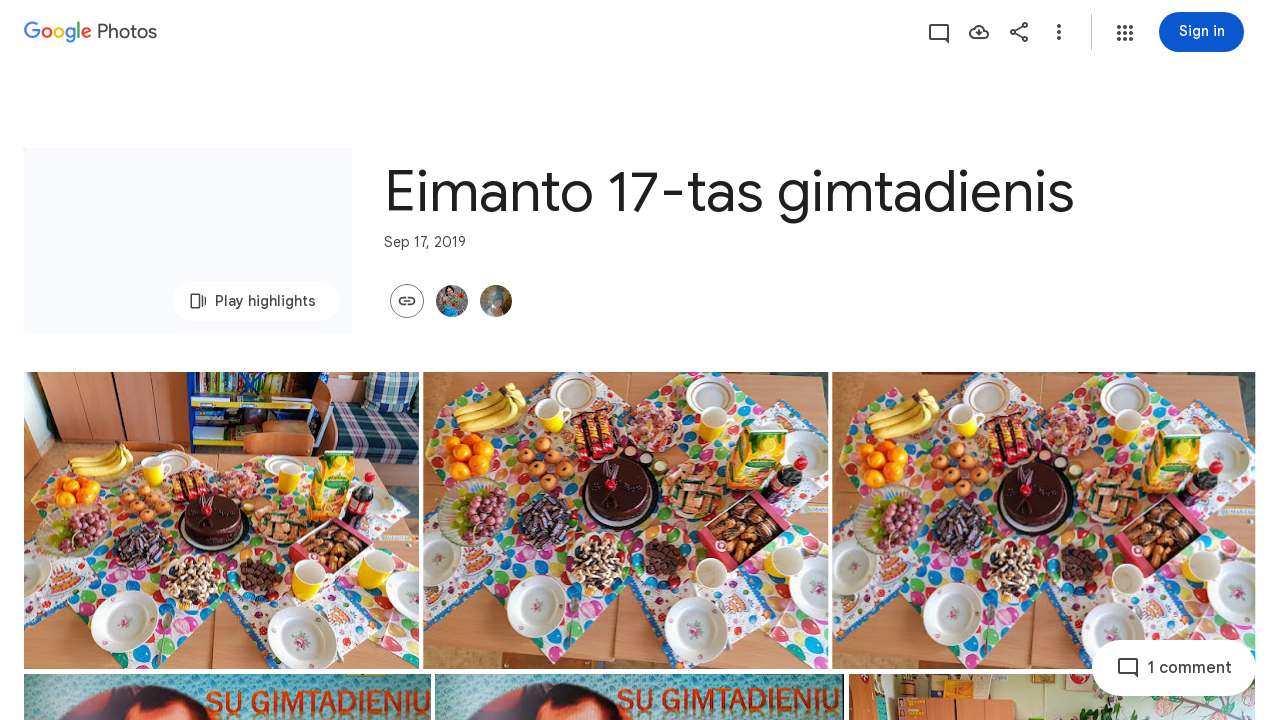

--- FILE ---
content_type: text/javascript; charset=UTF-8
request_url: https://photos.google.com/_/scs/social-static/_/js/k=boq.PhotosUi.en_US.MVNfbDFxk-E.2019.O/ck=boq.PhotosUi.y-Au3PO3hcU.L.B1.O/am=AAAAiTWAGZjNJf5zAQBBxvcdF9A_nhbCDTQZXjB8sxc/d=1/exm=A7fCU,AfoSr,Ahp3ie,B7iQrb,BVgquf,DgRu0d,E2VjNc,EAvPLb,EFQ78c,FTPxE,GjWdcd,H9DA2,IXJ14b,IZT63,Ihy5De,IoAGb,JNoxi,KUM7Z,KfblCf,Kl6Zic,L1AAkb,LEikZe,LSJdJ,Lcfkne,LhnIsc,LuJzrb,LvGhrf,M47HP,MI6k7c,MpJwZc,NCfd3d,NwH0H,O1Gjze,O6y8ed,OTA3Ae,OWATsd,OlyvMc,Orf1G,P6sQOc,PrPYRd,QIhFr,RADqFb,RMhBfe,RRkLTe,RqjULd,RyvaUb,SdcwHb,SpsfSb,SuKpI,Tzmv8c,UBtLbd,UUJqVe,Uas9Hd,Ulmmrd,V3dDOb,VJsAOe,VXiCDb,WO9ee,WhgWDf,WiC0rd,Wp0seb,X07lSd,XVMNvd,XqvODd,YYmHzb,Z15FGf,ZDZcre,ZKJK8d,ZXXYt,ZvHseb,ZwDk9d,_b,_tp,aW3pY,ag510,b7RkI,bfChRb,byfTOb,cVmA2c,e5qFLc,eT0are,ebZ3mb,erJNX,fWEBl,gI0Uxb,gJzDyc,gychg,h1gxcb,hClpFe,hKSk3e,hc6Ubd,hdW3jf,iH3IVc,iOpRIf,ig9vTc,j85GYd,jmpo2c,juNMwb,k0FtEb,kjKdXe,l5KCsc,lWpni,lXKNFb,lazG7b,lfpdyf,lsjVmc,lwddkf,m9oV,mAkZxc,mI3LFb,mSX26d,mdR7q,mezZFd,mzzZzc,n73qwf,nbAYS,o3R5Zb,oXwu8d,oYstKb,odxaDd,opk1D,p0FwGc,p3hmRc,p9Imqf,pA3VNb,pNBFbe,pjICDe,pw70Gc,q0xTif,qTnoBf,rCcCxc,rgKQFc,sOXFj,saA6te,suMGRe,tAtwtc,tXXc4b,vDfG5,w9hDv,wiX7yc,ws9Tlc,xKVq6d,xQtZb,xUdipf,yDXup,zHErAd,zbML3c,zeQjRb,zr1jrb,ztzXpd/excm=_b,_tp,sharedcollection/ed=1/br=1/wt=2/ujg=1/rs=AGLTcCMamCIMeOlfac71XKxJep5-ld81_g/ee=EVNhjf:pw70Gc;EmZ2Bf:zr1jrb;F2qVr:YClzRc;JsbNhc:Xd8iUd;K5nYTd:ZDZcre;LBgRLc:SdcwHb;Me32dd:MEeYgc;MvK0qf:ACRZh;NJ1rfe:qTnoBf;NPKaK:SdcwHb;NSEoX:lazG7b;O8Cmgf:XOYapd;Pjplud:EEDORb;QGR0gd:Mlhmy;SNUn3:ZwDk9d;ScI3Yc:e7Hzgb;Uvc8o:VDovNc;YIZmRd:A1yn5d;Zk62nb:E1UXVb;a56pNe:JEfCwb;cEt90b:ws9Tlc;dIoSBb:SpsfSb;dowIGb:ebZ3mb;eBAeSb:zbML3c;gty1Xc:suMGRe;iFQyKf:QIhFr;lOO0Vd:OTA3Ae;oGtAuc:sOXFj;pXdRYb:p0FwGc;qQEoOc:KUM7Z;qafBPd:yDVVkb;qddgKe:xQtZb;wR5FRb:rgKQFc;xqZiqf:wmnU7d;yxTchf:KUM7Z;zxnPse:GkRiKb/dti=1/m=cRSdI,EKHvcb,kWaOrb,PIVayb,HqNShc,qUYJve,KRZHBd,il3TSb,n8IGBc,tLsXUb,txcald,NYuKKe?wli=PhotosUi.vUzEii3Qq5w.createPhotosEditorPrimaryModuleNoSimd.O%3A%3BPhotosUi.6LEKmzsX-Vs.createPhotosEditorPrimaryModuleSimd.O%3A%3BPhotosUi.VNqMy8g4zEw.skottieWasm.O%3A%3BPhotosUi.qRj-IyYdjYs.twixWasm.O%3A%3B
body_size: -903
content:
"use strict";_F_installCss(".NLiuKe{border-width:0;box-shadow:0 1px 3px 0 color-mix(in srgb,var(--gm3-sys-color-shadow,#000) 30%,transparent),0 4px 8px 3px color-mix(in srgb,var(--gm3-sys-color-shadow,#000) 15%,transparent);position:absolute;top:-16px;left:-40px;right:-40px;padding:16px 40px;margin-bottom:20px;display:flex;flex-direction:column;justify-content:center;align-items:center;-ms-flex-pack:center;background-color:var(--gm3-sys-color-surface,#fff);border-radius:8px}.NLiuKe::before{content:\" \";position:absolute;top:-16px;left:-16px;right:-16px;bottom:0}.NLiuKe .kmqzh{text-align:center}.NLiuKe .tL9Q4c{border-color:transparent;max-width:960px;margin:0 auto;position:absolute;top:0;left:0;right:0;bottom:0;display:inline-block;padding:0 10px}.NLiuKe .snByac{padding:0 10px}.NLiuKe .kmqzh .tL9Q4c,.NLiuKe .kmqzh .tL9Q4c:hover{border-bottom:1px solid transparent}.NLiuKe .cXrdqd{display:none}.QzIUA{align-items:center;display:inline-flex;flex-direction:column;width:100%}.DcC8tb{fill:var(--gm3-sys-color-tertiary,#146c2e)}.i2la3{font-family:Google Sans,Roboto,Arial,sans-serif;line-height:2rem;font-size:1.5rem;letter-spacing:0em;font-weight:400;margin-top:8px}@media (max-height:280px){.QzIUA{flex-direction:row}.i2la3{margin-top:0;margin-left:8px}}sentinel{}");
this.default_PhotosUi=this.default_PhotosUi||{};(function(_){var window=this;
try{
_.ZQa=_.x("cRSdI",[]);
_.n("cRSdI");
_.R(_.ZQa,class extends _.Q{static Ha(){return{}}mh(a,b){this.Ma("UMAzcc").Db("eO2Zfd",!!b.TI);return _.Ve(_.NM(()=>{}))}});



_.r();
_.n("GI8h7");
var pnc,qnc,rnc;pnc=CSS.supports("selector(:focus-visible)");_.uM=function(a,b,c){a.Ua!==null?(_.BE(a.wa(),a.Ua,c),a.Ua=null):_.BE(a.wa(),b,c)};qnc=function(a){var b=a.Fa();a=b==null?void 0:_.Ye(b.getData("tooltipIsRich"),!1);b=b==null?void 0:_.Ye(b.getData("tooltipIsPersistent"),!1);return{Zv:a,Sr:b}};rnc=async function(a){var b=(0,_.y)(),c=b();b=b(1);try{if(!a.Oh){a.yb=!0;try{const {service:d}=b(await c(_.ue(a,{service:{uc:_.ieb}})));a.Oh=d.uc}catch(d){b();if(d instanceof _.fga)return;throw d;}}return a.Oh}finally{c()}};
_.vM=class extends _.OL{constructor(){super();this.hc=_.yn(_.mu(_.yL,"m9ZlFb"),{optional:!0});this.yb=!1;this.Ua=_.yg(this.getData("idomClass"));this.Li=_.Ye(this.getData("useNativeFocusLogic"),!1);_.DE(this.wa())}oa(){return this.hc()}na(a){if(!this.Ud()&&this.Ag()){const {Zv:b,Sr:c}=qnc(this);b&&c?this.mb():this.Mj(3)}return super.na(a)}Ja(){this.Ag()&&(this.Li&&pnc?this.wa().el().matches(":focus-visible"):_.LE)&&this.Dh(2);this.trigger("AHmuwe")}Pb(a){this.Ag()&&this.Mj(7,a.event);this.trigger("O22p3e")}Da(a){this.Ag()&&
this.Dh(a.event.pointerType==="touch"?5:1);return super.Da(a)}Ea(a){const b=super.Ea(a);this.Ag()&&this.Mj(a.event.pointerType==="touch"?5:1);return b}Ag(){const a=this.Ra();return a?a.Sc().length>0:!1}Ya(){let a=_.yg(this.wa().getData("tooltipId"));if(!_.Ye(this.wa().getData("tooltipEnabled"),!1)&&!a)return null;!a&&this.wa().Lb("aria-describedby")&&(a=this.wa().Lb("aria-describedby"));a||(_.dn(this.wa(),"[data-tooltip-id]").isEmpty()?_.dn(this.wa(),"[aria-describedby]").isEmpty()||(a=_.dn(this.wa(),
"[aria-describedby]").Lb("aria-describedby")):a=_.xf(_.dn(this.wa(),"[data-tooltip-id]").getData("tooltipId"),""));return a||null}Ra(){var a=this.Ya();return a?(a=this.de().getElementById(a))?new _.cn(a):null:null}Fa(){const a=this.wa();if(!a.el().isConnected||!_.Ye(this.wa().getData("tooltipEnabled"),!1)&&!a.getData("tooltipId").uf())return null;if(a.getData("tooltipId").uf()||a.Lb("aria-describedby"))return a;let b=_.dn(a,"[data-tooltip-id]");if(!b.isEmpty())return b.first();b=_.dn(a,"[aria-describedby]");
return b.isEmpty()?null:b.first()}uq(a){var {Zv:b}=qnc(this);if(b)throw Error("je");(b=this.Ra())&&b.setText(a||"")}async Dh(a){var b=(0,_.y)(),c=b();b=b(1);try{const f=this.Fa();if(f&&f.el().isConnected){var d=b(await c(rnc(this)));if(d&&f.el().isConnected){var e=d.Dh(f.el(),a);e&&_.Fg(this,e)}}}finally{c()}}async Mj(a,b){var c=(0,_.y)(),d=c();c=c(1);try{const e=this.Fa();if(e&&this.yb){let f;const g=c(await d((f=this.Oh)!=null?f:rnc(this)));g&&g.Mj(e.el(),a,b)}}finally{d()}}async mb(){var a=(0,_.y)(),
b=a();a=a(1);try{const c=this.Fa();if(c){const d=a(await b(rnc(this)));d&&c.el().isConnected&&d.Ea(c.el())}}finally{b()}}async ka(){this.Ag()&&this.Oh&&this.Oh.ka()}Xa(a){super.Xa(a);return!0}ua(){let a;(a=this.oa())==null||a.oe()}};_.vM.prototype.$wa$Mkz1i=function(){return this.ua};_.vM.prototype.$wa$xexox=function(){return this.Xa};_.vM.prototype.$wa$fLiPzd=function(){return this.ka};_.vM.prototype.$wa$yiFRid=function(){return this.mb};_.vM.prototype.$wa$IrH4te=function(){return this.Fa};
_.vM.prototype.$wa$XwOqFd=function(){return this.Ra};_.vM.prototype.$wa$yqfwr=function(){return this.Ya};_.vM.prototype.$wa$cHeRTd=function(){return this.Ag};_.vM.prototype.$wa$vpvbp=function(){return this.Ea};_.vM.prototype.$wa$EX0mI=function(){return this.Da};_.vM.prototype.$wa$zjh6rb=function(){return this.Pb};_.vM.prototype.$wa$h06R8=function(){return this.Ja};_.vM.prototype.$wa$h5M12e=function(){return this.na};_.vM.prototype.$wa$WY2ttb=function(){return this.oa};
_.r();
_.ot=_.Ur("GI8h7",[_.nt]);_.Rd(_.ot);
_.leb=_.x("EKHvcb",[_.ot]);_.Rd(_.leb);
_.n("EKHvcb");
var Xnc=class extends _.vM{constructor(){super();this.ne=_.ke(_.kr);this.link=this.wa().find("A").kd(0);var a=this.wa().el(),b=this.eh.bind(this);a.__soy_skip_handler=b}ld(){}Na(a){_.ve(this.link.Ab(),a)}ha(a){_.zn([(0,_.xn)`target`],this.link.Ab(),"target",a)}na(a){if(a.type==="keydown"&&a.event.key==="Enter")return!1;super.na(a);return!0}Ja(a){this.Li?(this.Ag()&&this.link.el().matches(":focus-visible")&&this.Dh(2),this.trigger("AHmuwe")):super.Ja(a)}getLabel(){return this.Vb("V67aGc").Sc()}setLabel(){}zf(){let a;
return(a=this.Vb("hSRGPd").Lb("aria-label"))!=null?a:null}eh(a,b){b.zf()!==this.wa().Lb("aria-label")&&_.zn([(0,_.xn)`aria-`],this.link.Ab(),"aria-label",b.zf());var c;const d=(c=b.data.wd)!=null?c:null;d!==this.link.Lb("href")&&(d!==null?this.Na(d.toString()):this.link.ud("href"));var e;c=(e=b.data.Ue)!=null?e:null;c!==this.link.Lb("target")&&(c!==null?this.ha(c):this.link.ud("target"));e=this.Ma("S5tZuc").children();!e.size()||e.size()>1||this.ne.ao(e.el(),b.data.icon);_.uM(this,a.data.Ga,b.data.Ga);
a=(a=b.mi())?a.toString():"";_.CE(this.wa(),a);return!0}};Xnc.prototype.$wa$S1wTJc=function(){return this.zf};Xnc.prototype.$wa$SQpL2c=function(){return this.getLabel};Xnc.prototype.$wa$h06R8=function(){return this.Ja};Xnc.prototype.$wa$h5M12e=function(){return this.na};_.nu(Xnc,_.leb);
_.r();
_.J9a=_.x("kWaOrb",[_.Cm]);
_.n("kWaOrb");
var yih=class extends _.Q{static Ha(){return{service:{focus:_.pF}}}constructor(a){super();this.na=_.S(_.U().Ia(b=>{this.wa().Db("FwR7Pc",b.data)}));this.Bd=a.service.focus}oa(){this.trigger("czPuv")}ka(a){this.na(a)}ha(){this.Bd.mj(this.wa())}};yih.prototype.$wa$vHYNDf=function(){return this.ha};yih.prototype.$wa$d8WWbe=function(){return this.ka};yih.prototype.$wa$FFkbFb=function(){return this.oa};_.R(_.J9a,yih);
_.r();
_.keb=_.x("PIVayb",[_.ot]);_.Rd(_.keb);
_.n("PIVayb");
var Vnc;Vnc=new Set(["aria-label","disabled"]);
_.Wnc=class extends _.vM{constructor(){super();this.ne=_.ke(_.kr);if(_.EE(this.wa())){var a=this.wa().el(),b=this.eh.bind(this);a.__soy_skip_handler=b}}an(a){_.zn([(0,_.xn)`aria-`],this.wa().el(),"aria-label",a)}getLabel(){return this.Vb("V67aGc").Sc()}setLabel(a){this.Vb("V67aGc").setText(a)}eh(a,b){var c=this.Ma("S5tZuc").children();!c.size()||c.size()>1||this.ne.ao(c.el(),b.data.icon);!!b.Ud()!==this.Ud()&&this.ld(!!b.Ud());c=b.zf();c!==this.wa().Lb("aria-label")&&(c?this.wa().el().setAttribute("aria-label",
c):this.wa().ud("aria-label"));_.uM(this,a.data.Ga,b.data.Ga);a=(a=b.mi())?a.toString():"";_.CE(this.wa(),a,{Fv:Vnc});return!0}};_.Wnc.prototype.$wa$SQpL2c=function(){return this.getLabel};_.nu(_.Wnc,_.keb);
_.r();
_.n("gSbnkd");

_.r();
_.Bt=_.x("rkrHrf",[_.We,_.ds]);
_.n("rkrHrf");
_.cQ=function(a,b){return _.Qi(a,1,b)};_.dQ=function(a,b){return _.E(a,3,b)};_.eQ=function(a,b){return _.E(a,2,b)};_.XDc=class extends _.v{constructor(a){super(a)}Of(){return _.z(this,_.mm,1)}};_.XDc.prototype.Sa="tZltle";
var YDc=class extends _.TP{Fg(){return _.SP(this).xA().length||null}Lw(){return!0}kx(){return _.SP(this).xA(_.DO)}Lx(a){_.cQ(_.SP(this),a)}ha(){return"wx2dGc"}},ZDc=function(a,b){a=a.PJ;a=_.Y(new _.X("{UPPER_LIMIT_1,plural,=1{{UPPER_LIMIT_2} item is the most that can be saved at one time}other{{UPPER_LIMIT_2} items is the most that can be saved at one time}}"),{UPPER_LIMIT_1:a,UPPER_LIMIT_2:_.I(a)});return _.O(_.P(),_.eN({title:(0,_.H)("Can't save photos"),content:(0,_.H)(a),lu:"9840"},b))};_.fQ=class extends _.WP{static Ha(){return{service:{ie:_.Wq}}}constructor(a){super(a.ab);this.Og=a.service.ie}yp(a){return _.VP(this,new YDc(_.U9b.getInstance(a),this.Og))}ka(){return ZDc}Da(a){return _.Ai(a,3)!==2}};_.Lq(_.Bt,_.fQ);
_.r();
_.a$a=_.x("HqNShc",[_.Fk,_.$s,_.Bt,_.At,_.as,_.bs]);
_.n("HqNShc");
var njh=function(a,b){_.S(_.U().Ia(()=>{a.qj.Db("eO2Zfd",b===1);a.oa.toggle(b===0);a.ua.toggle(b===2)}))()},ojh=class extends _.Q{static Ha(){return{Qa:{soy:_.Dr},controller:{button:{jsname:"LgbsSe",ctor:_.eu}},model:{album:_.X3},service:{yp:_.fQ,login:_.fI,Wi:_.IP,Kb:_.aM}}}constructor(a){super();this.na=a.service.login;this.soy=a.Qa.soy;this.ha=a.controller.button;this.model=a.model.album;this.hb=a.service.Kb;this.ka=a.service.yp;this.oa=this.ha.Ma("K38HNd");this.ua=this.ha.Ma("tD8cu");this.qj=
this.ha.Ma("aZ2wEe");this.Vh=a.service.Wi}Qb(){if(_.vl()){var a=_.FI(266).start();_.yaf(this.model);njh(this,2);this.ha.ld(!0);var b=new _.YJ;_.dQ(b,this.model.Ta());_.eQ(b,this.model.Ob());this.ka.yp(b).then(()=>{this.hb.show(this.soy.renderText(_.Nih));a.end()},c=>{a.oc(c).end();njh(this,0);"function"==typeof _.wK&&c instanceof _.wK?_.HP(this.Vh,5,this.soy.renderText(_.iS),this.soy.renderText(_.VTc)):_.ZL(this.hb,{message:this.soy.renderText(_.Oih)})})}else this.na.login()}Da(){njh(this,2)}};
ojh.prototype.$wa$q6M9sb=function(){return this.Da};ojh.prototype.$wa$KjsqPd=function(){return this.Qb};_.R(_.a$a,ojh);




_.r();
_.n("uIZIXd");
var Bnc=new Map([["Hz4U2",{[0]:"vZZmY",[1]:"G8v2sf",[2]:"Fny5Ud",[3]:"EPIFzf",[4]:"cnXiIf",[5]:""}],["bquZzf",{[0]:"Nv88J",[1]:"JsR2ad",[2]:"Av5PAd",[3]:"RiaIVc",[4]:"hJp7Mb",[5]:""}]]);_.Cnc=2*Math.PI/360;_.zM=class extends _.gu{constructor(){super();this.progress=0;this.Fa=5;this.mb=0;this.window=this.getWindow();a:{var a=this.wa().children().first();for(const [b,c]of Bnc){const d=c;if(a.Wb(b)){a=d;break a}}throw Error("Sf`"+Array.from(Bnc.keys()).join(", "));}this.oa=a;this.closed=this.ha().Wb(this.oa[1]);(this.ua=this.ha().el().hasAttribute("aria-valuenow"))&&_.zn([(0,_.xn)`aria-`],this.ha().el(),"aria-valuenow",this.progress.toString());_.DE(this.wa())}open(){this.closed=!1;this.ua||this.ha().tb(this.oa[0]);
this.ha().ub(this.oa[1]);this.wa().ud("aria-hidden")}close(){this.closed=!0;this.ha().tb(this.oa[1]);this.wa().el().setAttribute("aria-hidden","true");this.window.clearTimeout(this.mb);this.mb=this.window.setTimeout(()=>{this.ha().ub(this.oa[0])},500)}Uk(){return this.closed}Kx(a){(this.ua=a)?(this.ha().ub(this.oa[0]),this.Mo(this.progress)):(this.ha().tb(this.oa[0]),this.ha().ud("aria-valuenow"));this.ua||this.Fa===5||(this.ha().ub(this.oa[this.Fa]),this.Fa=5)}Eb(){return this.ua}Mo(a){this.progress=
a;if(this.ua){_.zn([(0,_.xn)`aria-`],this.ha().el(),"aria-valuenow",this.progress.toString());var b=5;a===1?b=4:a>.9?b=3:a===0&&(b=2);b!==this.Fa&&(this.Fa!==5&&this.ha().ub(this.oa[this.Fa]),b!==5&&this.ha().tb(this.oa[b]),this.Fa=b)}}yb(){return this.progress}ha(){return this.Ma("LbNpof")}};_.zM.prototype.$wa$nlVIef=function(){return this.ha};_.zM.prototype.$wa$voETec=function(){return this.yb};_.zM.prototype.$wa$u97Xue=function(){return this.Eb};_.zM.prototype.$wa$qdulke=function(){return this.Uk};
_.zM.prototype.$wa$TvD9Pc=function(){return this.close};_.zM.prototype.$wa$FNFY6c=function(){return this.open};
_.r();
_.ceb=_.Ur("uIZIXd",[]);_.Rd(_.ceb);
_.deb=_.x("qUYJve",[_.ceb]);_.Rd(_.deb);
_.n("qUYJve");
_.Dnc=class extends _.zM{constructor(){super();this.Mo(_.Dk(this.wa().getData("progressvalue")))}Mo(a){super.Mo(a);this.wa().Ab().style.setProperty("--progress-value",`${a}`)}};_.nu(_.Dnc,_.deb);
_.r();
_.Ydb=_.x("KRZHBd",[_.nt]);_.Rd(_.Ydb);
_.n("KRZHBd");
var soc=class extends _.OL{constructor(){super(...arguments);this.ha=_.ke(_.mu(_.yL,"m9ZlFb"))}oa(){return this.ha}};soc.prototype.$wa$WY2ttb=function(){return this.oa};_.nu(soc,_.Ydb);
_.r();
_.ePa=_.x("il3TSb",[_.Ws]);
_.n("il3TSb");
var gef=function(a){var b=_.xuc(a.na,0);b=a.ha>b?a.ha:b;if(a.ka<b||!_.Pb())a.wa().setStyle("margin-bottom",b+"px"),a.ka=b},hef=class extends _.Q{static Ha(){return{service:{prompt:_.YN}}}constructor(a){super();this.ha=this.ka=0;this.na=a.service.prompt;this.Ja=_.S(_.U().Ia(()=>{gef(this)}));this.Ea=_.S(_.U().Ia(b=>{typeof b.data==="number"&&(this.ha=b.data);gef(this)}));this.ua=_.S(_.U().Ia(()=>{this.ha=0;gef(this)}))}Fa(){this.Ja()}Da(a){this.Ea(a)}oa(){this.ua()}};hef.prototype.$wa$q0jwkb=function(){return this.oa};
hef.prototype.$wa$zydxpb=function(){return this.Da};hef.prototype.$wa$p7wHXe=function(){return this.Fa};_.R(_.ePa,hef);
_.r();
_.kOa=_.x("RcgMC",[_.vs,_.Ul,_.Pl,_.Tk,_.Gk]);
_.n("RcgMC");
var i4c,j4c,k4c;_.oT.prototype.le=_.ba(177,function(){return null});
i4c={UNSPECIFIED:0,Aib:1,qjb:2,Tsb:3,ajb:4,Xib:5,bjb:6,Yib:7,Zib:8,Ssb:9,Rsb:10,V0a:11,Arb:12,zib:13,Mbb:14,Vkb:15,dlb:16,clb:17,dxb:18,Vwb:19,wxb:20,pxb:21,Wib:22,yib:23,kUa:24,zhb:25,ivb:26,gvb:27,hvb:28,jvb:29,Nob:30,Oob:31,Pob:32,Frb:33,Erb:34,Zhb:35,Oib:36,Q$a:37,O$a:38,Gkb:39,Nkb:40,Mkb:41,Kkb:42,Gjb:43,Hkb:44,yhb:45,Ajb:46,Ehb:47,Fhb:48,SRa:49,RRa:50,TRa:51,Tib:52,awb:53,Bhb:54,ahb:55,Eeb:56,Keb:57,Ueb:58,Neb:59,Oeb:60,Fqb:61,OSa:62,jmb:63,smb:64,rmb:65,omb:66,kmb:67,Lxb:68,Hxb:69,Qnb:70,Rnb:71,
P$a:72,N$a:73,btb:74,atb:75,ctb:76,Dbb:77,Ibb:78,vpb:79,iib:80,vjb:81,ujb:82,Whb:83,oib:84,Vhb:85,Iqb:86,Jqb:87,Gqb:88,Hqb:89,Zvb:90,Dib:91,yjb:92,fib:93,VWa:94,UWa:95,U0a:96,Y0a:97,kib:98,Web:99,Bob:100,pQa:101,oQa:102,yQa:103,xQa:104,rQa:105,qQa:106,AQa:107,zQa:108,Lbb:109,zjb:110,Qhb:111,Phb:112,Ohb:113,vib:114,tib:115,sib:116,bib:117,SSa:118,lab:119,Xhb:120,Thb:121,Irb:122,Jrb:123,Hrb:124,ppb:125,lpb:126,npb:127,flb:128,Rhb:129,mib:130,ybb:131,Cib:132,wQa:133,vQa:134,Eqb:135,jWa:136,Lhb:137,Kqb:138,
ejb:139,gjb:140,uib:141,Uhb:142,XSa:143,blb:145,X0a:146,mWa:147,W0a:148,Ixb:149,Ikb:150,Sib:151,FSa:152,ESa:153,Kxb:154,HSa:155,GSa:156,KSa:157,ISa:158,JSa:159,lmb:160,whb:161,dib:162,dWa:163,yfb:164,xhb:165,sYa:166,rYa:167,vYa:168,Pab:169,DSa:170,nxb:171,Zwb:172,Xeb:173,hWa:174,zUa:175,AUa:176,Iab:177,Kab:178,Jab:179,Lab:180,Shb:181,Jkb:182,Xub:183,gib:184,qmb:185,Oab:186,sjb:187,wjb:188,Kib:189,Bjb:190,Jxb:191,nmb:192,Mab:193,gWa:194,eib:195,mmb:196,yrb:197,zrb:198,wfb:199,WWa:200,xfb:201,rcb:202,
xrb:203,sWa:204,rWa:205,pWa:206,Veb:207,Vvb:208,Lkb:209,pmb:210,Nab:211,Wvb:212,Tvb:213,elb:214,Ukb:215,xbb:217,iWa:218,hib:219,bQa:220,N9a:221,M9a:222,qWa:223,Hjb:224,Ijb:225,wib:226,xib:227,Fib:228,Gib:229,Ghb:230,Hhb:231,Jhb:232,Khb:233,jib:234,Bib:235,XWa:236,Fob:237,Gob:238,Ihb:239,ijb:240,jjb:241,kjb:242,njb:243,pjb:244,tWa:245,kWa:246,nib:247,hpb:248,Seb:249,xVa:250,vVa:251,BVa:252,wVa:253,yVa:254,zVa:255,Efb:256,Cfb:257,Jfb:258,Ifb:259,Bfb:260,cxb:261,Qeb:262,Kbb:263,opb:264,kpb:265,mpb:266,
zfb:267,Reb:268,cjb:269,Gfb:270,Ffb:271,Kfb:272,Hfb:273,Afb:274,Lfb:275,Dfb:276,fjb:277,Abb:279,Fbb:280,Cbb:281,Hbb:282,Bbb:283,Gbb:284,nub:285,pub:286,glb:287,PWa:288,fQa:289,d0a:290,N0a:291,hjb:292,fub:293,Oxb:294,Qxb:295,Pxb:296,Rxb:297,Krb:298,Fjb:299,Eib:300,wYa:301,Ejb:306,uYa:307,tYa:308,Teb:309,mjb:310,ojb:311,j$a:312,gVa:313,hVa:314,iVa:315,Xsb:316,Wsb:317,tQa:318,Dob:319,Crb:320,gpb:321,Peb:322,tjb:323,xjb:324,rxb:325,sxb:326,dQa:327,eQa:328,Brb:329,fWa:330,Leb:331,Drb:332,sQa:333,Meb:334,
Mhb:335,BQa:336,Job:337,exb:338,Jeb:339,Cob:340,Kob:341,cQa:342,ZXa:343,Eob:344,HUa:345,Pkb:346,Xnb:347,wbb:348,fpb:349,krb:350,r_a:351,Nfb:352,Ofb:353,Pfb:354,Mfb:355,Skb:356,lib:357,alb:358,Tkb:359,rab:360,sab:361,kbb:362,lbb:363,a0a:364,Ykb:365,Xkb:366,Zkb:367,T0a:368,Gyb:369,jpb:370,ipb:371,j_a:372,vWa:373,lWa:374,Iyb:375,rib:376,vhb:377,Yhb:378,aib:379,qob:380,Mib:381,pib:382,z0a:383,Hib:384,Uib:385,Nhb:386,vxb:387,Dhb:388,ceb:389,deb:390,beb:391,eeb:392,Jjb:393,Vib:394,djb:395,qib:396,ASa:397,
aYa:398,uxb:399,axb:400,cib:401,Jib:402,Iib:403,Uvb:404,c_a:405,zab:406,Aab:407,Ahb:408,rjb:409,d_a:410,y0a:411,ljb:412,A0a:413,ORa:414,Nib:415,txb:416,uhb:417,CTa:418,wTa:419,DTa:420,Qkb:421,yTa:422,ETa:423,Okb:424,hlb:425,Zgb:426,hxb:427,mxb:428,ixb:429,Swb:430,oxb:431,Wkb:432,fxb:433,jxb:434,Ywb:435,grb:436,Twb:437,l7a:438,Xwb:439,zbb:440,gob:441,CSa:442,xxb:443,Zab:444,abb:445,qxb:446,CVa:447,AVa:448,kxb:449,Wwb:450,Uwb:451,BTa:452,lxb:453,tVa:454,t0a:455,w0a:456,x0a:457,s0a:458,u0a:459,Chb:460,
r0a:461,v0a:462,Lib:463,Cjb:464,Cab:465,Bab:466,Dab:467,IRa:468,A_a:469,gxb:470,bxb:471,Djb:472,cWa:473,Ebb:474,Jbb:475,oub:476,qub:477,YRa:478,Rkb:480,vrb:481,MRa:482,Rib:483,Qib:484,Pib:485,wwb:134911,uwb:134912,hwb:134913,iwb:176617,rwb:176618,xwb:176619,vwb:176620,gwb:247063,nwb:247452,owb:247454,mwb:247456,lwb:274156,qwb:274157,twb:274158,kwb:274159,pwb:274160,swb:274161};j4c=function(a){return _.ue(a,{model:{hh:_.sta}}).then(b=>b.model.hh,b=>{if(b instanceof _.Bn)return null;throw b;})};
k4c=function(a){const b=_.ur(_.sr(a.Na))===1;return a.getItem().qd()&&b};
_.fU=class extends _.Q{static Ha(){return{service:{image:_.cI,Rc:_.BG,he:_.MS,view:_.VD,window:_.Nr}}}constructor(a){super();this.Wc=a.service.image;this.ha=a.service.he;this.Rc=a.service.Rc;this.Wa=a.service.view;this.Na=a.service.window.get();this.Go=this.wa().Wb("nV0gYe")}getItem(){return _.jT(this.wa())}jm(a){_.S(_.U().measure(()=>{if(this.Go){var b=a.Qd.el(),c=_.Sm(b,"visibility")==="visible"?!0:!1,d=a.type==="mousedown";c&&(d?a.event.shiftKey&&(_.zG(this.Rc,"click",b),this.trigger("oFZMbf",
this.getItem())):this.trigger("oFZMbf",this.getItem()))}}).kb())()}oa(a){if(this.getItem()){_.FI(23,this.getItem().Ta()).start();k4c(this)&&this.ua();var b=a.Qd.el().href;if(!b)if(this.Ea(a.Qd))b=_.Lr(a.Qd.el(),"rtIMgb").querySelector("a").href;else return;_.S(_.U().measure(()=>{const c=this.Da(a.Qd),d={};j4c(this).then(e=>{e&&(_.vb(c,e.s5(this.getItem().Ta())),_.vb(d,e.r5(this.getItem().Ta())));e=b;const f=this.getItem();var g=f.ua();var k=this.getItem().Cd()?this.getItem().Cd():this.getItem().Ta();
k=this.Wc.ha(k,this.getItem().Ea());const l=!k&&!f.le(),m=f.Ra()?f.Ra():k?_.hT(new _.Yu(k)).Xi():null;g=_.g4b(_.f4b(_.pCb(_.oCb(_.nCb(_.mCb(m),k),g.width),g.height),f.qd()),l);g=_.Bi(g,8,this.ha.ha);_.Qy=_.h4b(g,this.isSelected(f.Ta(),f.Cd()));_.Ry=e;_.SD(this.Wa,e,c)})}))()}else _.SD(this.Wa,a.Qd.Ng().href)}ua(){const a=_.xg(this.getData("videoCuiInteractionId"),i4c,78);_.FI(a,this.getItem().Ta()).start()}Eb(){this.trigger("YDsszb",this.getItem())}Ea(a){a=a.el().className;return!!a.baseVal&&a.baseVal.indexOf("hcdKNb")!==
-1}Da(){const a=this.wa().el().firstChild.getBoundingClientRect();return{position:{width:a.width,height:a.height,top:a.top,left:a.left},gG:this.ha.ha}}focus(){if(this.getItem()){var a=this.ha,b=this.getItem().Ta(),c=this.getItem().Cd();a.ig=b;a.na=c}}blur(){if(this.ha.ig===this.getItem().Ta()){var a=this.ha;a.ig=null;a.na=null}}Ja(){var a=this.getItem();if(_.bYc&&a.pja()){const b=_.iXc(a.item);_.I2b(a.Dg,b);a.Uc=_.BH();a.ha||(a.Rb=_.BH(),a.ha=_.hn(a.Jb.qb(_.HXc,{url:b})),a.ha.el().addEventListener("canplay",
a.Eg));a.ha.Ng().canPlayType('video/mp4; codecs="avc1.42C01E, mp4a.40.2"')===""?_.bYc=!1:a.hca()}}La(){this.getItem().Xqa()}isSelected(a,b){return _.LS(this.ha,a,b)===1||_.LS(this.ha,a,b)===2}};_.fU.prototype.$wa$iFHZnf=function(){return this.La};_.fU.prototype.$wa$MJEKMe=function(){return this.Ja};_.fU.prototype.$wa$O22p3e=function(){return this.blur};_.fU.prototype.$wa$AHmuwe=function(){return this.focus};_.fU.prototype.$wa$AQQKJb=function(){return this.Eb};_.fU.prototype.$wa$a6NDFd=function(){return this.ua};
_.fU.prototype.$wa$eQuaEb=function(){return this.oa};_.fU.prototype.$wa$KamsZ=function(){return this.jm};_.fU.prototype.$wa$B4qlI=function(){return this.getItem};_.R(_.kOa,_.fU);
_.r();
_.APa=_.x("n8IGBc",[_.Fk,_.$s,_.at,_.Zsa,_.wk,_.Ql,_.Gk,_.kOa]);
_.n("n8IGBc");
var fff=function(a,b){_.S(_.U().Ia(()=>{a.wa().Db("nV0gYe",b);a.Go=b}).kb())()},gff=function(a,b){_.$h(a,2,b)},hff=new _.Qe("wqllWd",_.W$e,_.H$e,[_.bk,102039998,_.ck,!1,_.dk,"/PhotosFeService.PhotosEditCollectionEnrichments"]),iff=function(a,b,c,d){let e=null;c.forEach(f=>{d.push(f.clone());if(f.ha()===b)switch(e=f.getExtension(_.p_),a){case 1:e&&_.L3(e)&&_.R3(_.L3(e));break;case 3:e&&_.L3(e)&&_.O3(_.L3(e));break;case 2:e&&_.L3(e)&&_.K3(_.L3(e))}});return e},jff=function(a,b){const c=new _.M3;a.index!=
null?_.B(c,_.Q3,1,b[a.index]):(a=_.paf(a),_.B(c,_.Q3,1,a));return c},kff=function(a,b,c,d){const e=new _.H$e,f=new _.Zl;_.pv(f,a.Ta());_.B(e,_.Zl,1,f);gff(e,[b]);a.navigation.items=c;a.notify("WuKGHf");a.Za.Ia(hff.getInstance(e)).then(()=>{},()=>{a.navigation.items=d;a.notify("WuKGHf")})},lff=function(a,b,c){const d=a.navigation.Bb(),e=[],f=iff(2,b,d,e);var g=_.J3(_.K3(_.L3(f)));g=jff(c,g);c=new _.R9e;_.B(c,_.M3,1,g);g=new _.G$e;const k=new _.H3;_.r$e(k,b);_.B(g,_.H3,1,k);g.lc(2);_.B(g,_.R9e,4,c);
_.T9e(g,f);kff(a,g,d,e)},mff=function(a,b,c){const d=a.navigation.Bb(),e=[],f=iff(1,b,d,e),g=new _.F$e;g.setText(c);c=new _.G$e;const k=new _.H3;_.r$e(k,b);_.B(c,_.H3,1,k);c.lc(1);_.B(c,_.F$e,3,g);b=_.z(c,_.F$e,3).Kl();_.R3(_.L3(f)).setText(b);kff(a,c,d,e)},nff=function(a,b,c){const d=a.navigation.Bb(),e=[],f=iff(3,b,d,e),g=new _.U9e;if(c.origin){var k=_.N3(_.O3(_.L3(f)));k=jff(c.origin,k);_.B(g,_.M3,1,k)}c.destination&&(k=_.P3(_.O3(_.L3(f))),c=jff(c.destination,k),_.B(g,_.M3,2,c));c=new _.G$e;k=
new _.H3;_.r$e(k,b);_.B(c,_.H3,1,k);c.lc(3);_.B(c,_.U9e,5,g);_.V9e(c,f);kff(a,c,d,e)},off=function(a,b){var c=a.navigation.Bb();let d=_.ka(c,f=>f.ha()==="temporaryEnrichmentId-"+_.Baf?!0:!1);const e={};if(d<0)return _.Jf();d===0?(e.position=1,e.mediaKey=null):(c=c[--d],e.position=2,e.mediaKey=c.ha());c=new _.i$e;c.setText(b);b=new _.I3;b.lc(1);_.B(b,_.i$e,2,c);return _.saf(a,b,e)},pff=function(a){return _.Kcf(a.content)},qff=function(a,b){a=_.Pcf(a);b?a.Sb("role","button"):a.ud("role")};var rff=function(a){var b=a.CAa;a=a.defaultValue;b=_.N(_.P(),'<div class="'+_.K("NLiuKe")+'" jscontroller="'+_.K("XecTB")+'" jsaction="'+_.K("rcuQ6b")+":"+_.K("npT2md")+";"+_.K("O22p3e")+":"+_.K("fpfTEe")+"; touchstart:"+_.K("ozHSt")+"; mousedown:"+_.K("ozHSt")+";"+_.K("AvLKtb")+":"+_.K("MHYjYb")+';" data-caret-position="'+_.K(b)+'">');_.N(_.O(b,_.qQc("Add text",void 0,void 0,"B7I4Od","Add text",a)),"</div>");return b};var sff=function(a,b){_.$h(a,2,b)},tff=class extends _.v{constructor(a){super(a)}};tff.prototype.Sa="ncrIGf";var uff=_.Id(101793795,_.np,tff);_.op[101793795]={kGb:uff};_.qI({Ui:uff},(a,b,c)=>{a=a.Dk;const d=_.xb(_.gf(_.Yh(a,_.H3,2,_.Oh()),e=>_.X9e(e)));a=_.z(a,_.Zl,1).ob();b=_.Yv(new _.Zv,a);_.nI(c,b,(e,f,g,k)=>{e=e.response;return e instanceof _.Gw?(f=_.Fw(e).filter(l=>!(l.ha()in d)),_.e$e(e,f),k(),!1):!0});a=_.Cy(new _.iw,a);_.nI(c,a,e=>e.response instanceof _.Ty&&_.Vy(e.response)?!0:!1)},"l3lQSc");var vff=class extends _.v{constructor(a){super(a)}};vff.prototype.Sa="ssmLdd";_.qp[101793795]={lGb:_.Id(101793795,_.pp,vff)};new _.Gg(tff);new _.Gg(vff);var wff=new _.Qe("KWvbRd",vff,tff,[_.bk,101793795,_.ck,!1,_.dk,"/PhotosFeService.PhotosDeleteCollectionEnrichments"]);var xff=function(a){const b=new tff,c=new _.Zl;_.pv(c,a.ka.Ta());const d=new _.H3;_.r$e(d,a.getItem().Ta());_.B(b,_.Zl,1,c);sff(b,[d]);_.cg(a.document,"TOJogd",{mediaKeys:[a.getItem().Ta()],Gx:!1});a.getItem().Ta().startsWith("temporaryEnrichmentId")||a.Za.Ia(wff.getInstance(b)).then(()=>{},()=>{_.cg(a.document,"yMUAzc")})},yff=function(a,b){const c=[];b=_.K3(b);const d=_.J3(b)[0].getName();b=_.J3(b);for(let e=0;e<b.length;e++){const f=b[e];c.push(new _.sU(f.getName()||"",_.ti(f,5),e))}_.S(_.U().Ia(()=>
{const e=_.hn(a.soy.qb(_.C9e,{value:d||"",Sm:JSON.stringify(c),tca:!0,kO:!0,xE:"cv4Isf"}));a.wa().tb("vNFqre");a.wa().find(".qYQJEe").empty().append(e)}))()},zff=function(a,b){const c=_.R3(b);b=a.window.get().getSelection();const d=b.rangeCount?b.getRangeAt(0).startOffset:0;_.S(_.U().Ia(()=>{const e=_.hn(a.soy.qb(rff,{CAa:d,defaultValue:c.Sc()||""}));a.wa().tb("vNFqre");a.wa().find(".WLLPqb").empty().append(e)}))()},Bff=function(a,b){var c=_.O3(b);b=_.N3(c)[0].getName();const d=_.N3(c)[0].uj(),e=
[];let f=_.N3(c);for(var g=0;g<f.length;g++){var k=f[g];e.push(new _.sU(k.getName()||"",_.ti(k,5),g))}g=_.P3(c)[0].getName();k=_.P3(c)[0].uj();const l=[];f=_.P3(c);for(c=0;c<f.length;c++){const m=f[c];l.push(new _.sU(m.getName()||"",_.ti(m,5),c))}a.nb.render(_.v$e,{origin:b||"",Lra:d||"",pI:JSON.stringify(e)||"",destination:g||"",Ina:k||"",wP:JSON.stringify(l)||""}).show().then(m=>{Aff(a,m)},()=>{j4(a)})},j4=function(a,b){_.S(_.U().Ia(()=>{_.$3(a.na);b||a.wa().ub("vNFqre")}).kb())()},Cff=function(a,
b){_.S(_.U().Ia(()=>{a.wa().find(".WLLPqb").empty().append(a.soy.qb(pff,{content:b}))}).kb())()},Aff=function(a,b){var c=a.getItem().Ak().getExtension(_.p_);c=c?_.L3(c):null;let d=null;b.map&&(d=b.map);if(d&&(d.origin||d.destination)&&c&&_.O3(c)&&a.na.Sh){j4(a);const e=a.getItem();_.S(_.U().Ia(()=>{_.Ncf(e);e.update()}).kb())();nff(a.ka,a.getItem().Ta(),d)}else j4(a)},k4=class extends _.fU{static Ha(){return{Qa:{soy:_.Dr},model:{album:_.X3,Sh:_.a4,Sd:_.dcf},service:{wb:_.mE,dialog:_.YM,window:_.Nr}}}constructor(a){super(a.ab);
this.window=a.service.window;this.document=this.window.ha.document;this.soy=a.Qa.soy;this.Za=a.service.wb;this.ka=a.model.album;this.na=a.model.Sh;this.Xa=a.model.Sd;this.nb=a.service.dialog}oa(a){this.na.Sh?a.event.preventDefault():super.oa(a)}Ea(a){return super.Ea(a)||a.Wb("W9Flyd")}Da(a){const b=super.Da(a);a.Wb("W9Flyd")&&(b.TEb=!0);return b}removeItem(){if(this.getItem().Ak().getExtension(_.p_))xff(this);else{const a=[this.getItem().Ta()];this.Xa.remove(a,!0,!0,!0)}}Fa(){if(!this.wa().Wb("hmrFhe")&&
!this.wa().Wb("vNFqre")&&this.ka.xp()&&!this.ha.ha&&(this.na.Sh||_.Y3(this.na,!0,!0),_.Z3(this.na))){var a=this.getItem().Ak().getExtension(_.p_);(a=a?_.L3(a):null)&&_.K3(a)?yff(this,a):a&&_.R3(a)?zff(this,a):a&&_.O3(a)&&Bff(this,a)}}lb(a){var b=this.getItem().Ak().getExtension(_.p_);if((b=b?_.L3(b):null)&&_.K3(b)&&this.na.Sh){const c=_.J3(_.K3(b))[0].getName();a.data.index!==0?(j4(this),_.S(_.U().Ia(()=>{this.wa().find(".qYQJEe").empty().setText(a.data.name||"")}).kb())(),lff(this.ka,this.getItem().Ta(),
a.data)):(j4(this),_.S(_.U().Ia(()=>{this.wa().find(".qYQJEe").empty().setText(c||"")}).kb())())}else j4(this)}yb(a){const b=this.getItem();qff(b,!0);var c=b.Ak(),d=c.getExtension(_.p_);(d=d?_.L3(d):null)&&_.R3(d)&&this.na.Sh?(d=_.Icf(_.R3(d)),c=c.Ta(),a.data!==d?c.startsWith("temporaryEnrichmentId")?off(this.ka,a.data).Yb(()=>{j4(this,!0)}):a.data===""?(j4(this),xff(this)):(j4(this),Cff(this,a.data||""),mff(this.ka,b.Ta(),a.data)):c.startsWith("temporaryEnrichmentId")?(j4(this),xff(this)):(j4(this),
Cff(this,d||""))):j4(this)}Ra(){const a=this.getItem();var b=a.link;if(b&&this.Wa.Xb()===_.UD(this.Wa,this.wa())){const c=this.ka.Ob();c?(b=_.Ke(b,"key",c),a.link=b):(b=_.Je(b,"key"),a.link=b);_.LXc(a)}}Ua(){fff(this,!1)}Ya(){fff(this,_.Ye(this.getData("initiallySelectable"),!1))}mb(){qff(this.getItem(),!1)}ua(){let a,b,c;var d=((a=this.ka.Ef())==null?void 0:(b=a.Tb())==null?void 0:b.Ta())!==((c=_.hw(this.getItem().Ak()))==null?void 0:c.Tb());_.FI(d?263:78,this.getItem().Ta()).start()}};
k4.prototype.$wa$a6NDFd=function(){return this.ua};k4.prototype.$wa$dA164b=function(){return this.mb};k4.prototype.$wa$gFt3hb=function(){return this.Ya};k4.prototype.$wa$YQTjB=function(){return this.Ua};k4.prototype.$wa$mhE3Te=function(){return this.Ra};k4.prototype.$wa$USNIde=function(){return this.yb};k4.prototype.$wa$s7Dew=function(){return this.lb};k4.prototype.$wa$nm7eWc=function(){return this.Fa};k4.prototype.$wa$lSY7nd=function(){return this.removeItem};k4.prototype.$wa$eQuaEb=function(){return this.oa};
_.R(_.APa,k4);
_.r();
_.wOa=_.x("g46hLb",[_.Fk,_.Ql,_.wk,_.Hl,_.bs,_.ps]);
_.Kfe=function(a){a=a||{};return _.O(_.P(),_.Rw(_.Co({tg:(0,_.H)('<path d="M12 2C6.48 2 2 6.48 2 12s4.48 10 10 10 10-4.48 10-10S17.52 2 12 2zm-2 15l-4-4 1.4-1.4 2.6 2.6 6.6-6.6L18 9l-8 8z"></path><path d="M0 0h24v24H0V0z" fill="none"></path>')},a)))};
_.n("g46hLb");
var Qfe;Qfe=class{constructor(a){this.Ac=a;a.ma("/client_streamz/photos/web/sharing/user_block_action_count",_.IH("status"),_.IH("entry_point"))}Zd(a,b){this.Ac.ha("/client_streamz/photos/web/sharing/user_block_action_count",a,b)}};
_.Rfe=function(a,b){a=a||{};var c=a.Tq;const d=a.headerContent;var e=a.Zz;const f=a.c4,g=a.Ka,k=a.lu;var l=b.Pa;a=_.P();let m="";c?m+="Block "+c+"?":(c=_.Y(new _.X("{VIEWER_GENDER,select,female{Block person?}male{Block person?}other{Block person?}}"),{VIEWER_GENDER:l}),m+=c);c=_.Mo(d);let p=_.I("You will no longer see each other's photos, comments, or any activity across other Google services. Some effects may not be reversible.")+' <a href="https://support.google.com/photos/answer/7066109?p=blocking&rd=1" class="'+
_.K("lLvKQb")+'" aria-label="';p+=_.No("Learn more about user to user blocks.");p+='">Learn more</a>';l=_.Y(new _.X("{VIEWER_GENDER,select,female{Block person}male{Block person}other{Block person}}"),{VIEWER_GENDER:l});e=_.O(_.P(),_.hN(b,void 0,l,e,void 0,void 0,void 0,void 0,k?k:"22850; track:click",void 0,"8838; track:click",void 0,void 0,void 0,f));_.O(a,_.cN({Vf:"BHlHif",title:_.O(_.P(),_.J(d)?_.N(_.O(_.N(_.P(),'<div class="'+_.K("g4BqKe")+'">'),_.I(d)),'</div><div class="'+_.K("HeGCxc")+'">'+
_.I(m)+"</div>"):_.I(m)),ariaLabel:(c?c+". ":"")+m,content:(0,_.H)(p),buttons:e,Ka:g?g:"23028",Bi:!0},b));return a};_.Sfe=function(a){return a?a+" blocked":"User blocked"};_.Tfe=function(a){a=a||{};return _.Sfe(a.Tq)};_.Ufe=function(){return"Trouble blocking user. Try again."};var Vfe=class extends _.v{constructor(a){super(a)}uh(){return _.D(this,1)}Wd(){return _.C(this,1)}};var I_=class extends _.v{constructor(a){super(a)}ha(a){return _.Mh(this,2,Vfe,a)}};I_.prototype.Sa="BqMRIb";var J_=class extends _.v{constructor(a){super(a)}};J_.prototype.Sa="lA7rhd";_.Nu({Ub:I_,responseType:J_},()=>_.Gw,"sFGHFe").ha=(a,b,c)=>{const d=new Set(_.Yh(a,Vfe,2,_.Oh()).map(f=>f.Wd()).filter(f=>!!f));let e;a=(e=c.ac())==null?void 0:e.ha().map(f=>{let g;return f==null?void 0:(g=f.Tb())==null?void 0:g.Wd()});return a==null||a.some(f=>!f||d.has(f))};_.Nu({Ub:I_,responseType:J_},()=>_.zC,"VWUv2d");_.Nu({Ub:I_,responseType:J_},()=>_.Ty,"zVXH7b");_.Nu({Ub:I_,responseType:J_},()=>_.Ofe,"QWV0L");_.Nu({Ub:I_,responseType:J_},()=>_.ow,"VgxRgd");
_.Nu({Ub:I_,responseType:J_},()=>_.H_,"esM0qb");_.Nu({Ub:I_,responseType:J_},()=>_.uD,"JADoDf");_.Nu({Ub:I_,responseType:J_},()=>_.qB,"oibtBb").ha=(a,b,c)=>{a=_.Yh(a,Vfe,2,_.Oh()).map(f=>f.Wd()).filter(f=>!!f);let d,e;return(c=(d=c.wl())==null?void 0:(e=d.Tb())==null?void 0:e.Wd())?a.includes(c):!0};_.Nu({Ub:I_,responseType:J_},()=>_.HD,"Oyf5Wc");_.Nu({Ub:I_,responseType:J_},()=>_.dB,"E2zPJ").ha=(a,b,c)=>{a=_.ii(c,9);return a===2||a===3};new _.Gg(I_);new _.Gg(J_);_.Wfe=new _.Qe("yWfGIb",J_,I_,[_.ck,!1,_.dk,"/PhotosAbuseDataService.PhotosBlockAndReportUsers"]);_.Xfe=function(a,b,c){var d=new Vfe;b=_.E(d,1,b);a=c?c:a.soy.renderText(_.gsc);a=[_.E(b,2,a)];c=new I_;c=_.Pi(c,1,1);return _.$h(c,2,a)};_.K_=function(a,b,c){c=c instanceof _.Zk?_.$k(c):c.toString();(new Qfe(a.Ac.get())).Zd(c,b)};
_.Yfe=class extends _.Qq{static Ha(){return{Qa:{soy:_.Dr},service:{dialog:_.YM,wb:_.mE,Rf:_.FH,Kb:_.aM,cJ:_.iuc}}}constructor(a){super();this.soy=a.Qa.soy;this.nb=a.service.dialog;this.ha=a.service.wb;this.hb=a.service.Kb;this.Ac=a.service.Rf;this.ma=a.service.cJ}lE(a,b,c,d,e="one_off"){return this.nb.render(_.Rfe,{Tq:b}).show().then(()=>{const f=_.Xfe(this,a,b);return this.ha.Ia(_.Wfe.getInstance(f)).then(()=>{this.hb.show({message:c?c:this.soy.renderText(_.Tfe,{Tq:b})});_.K_(this,e,"success")},
g=>{_.ZL(this.hb,{message:d?d:this.soy.renderText(_.Ufe)});_.K_(this,e,_.EI(g));throw g;})},f=>{_.K_(this,e,f instanceof _.hh?"aborted":"unknown");throw f;})}};_.Lq(_.wOa,_.Yfe);


_.r();
_.zt=_.x("dawRYe",[_.Fk,_.Hl,_.bs,_.Gk,_.Il,_.Jl]);
_.aKb=function(a,b){_.zb(b,"/")||(b="/"+b);a=a.match(_.ze);return _.yga(a[1],a[2],a[3],a[4],b,a[6],a[7])};_.bKb=Promise;_.cKb=class{constructor(a){this.ma=a}send(a,b,c){this.ma.then(d=>{d.send(a,b,c)})}};_.cKb.prototype.ha=_.aa(113);var dKb=class{constructor(a,b){this.data=a;this.channel=b}};_.fKb=function(a){const b=new MessageChannel;eKb(b.port1,a);return b};_.hKb=function(a,b){eKb(a,b);return new _.gKb(a)};_.gKb=class{constructor(a){this.ma=a}send(a,b,c=[]){b=_.fKb(b);this.ma.postMessage(a,[b.port2].concat(c))}};_.gKb.prototype.ha=_.aa(112);var eKb=function(a,b){b&&(a.onmessage=c=>{b(new dKb(c.data,_.hKb(c.ports[0])))})};var iKb,jKb;iKb=class{constructor(a){this.ha=a}verify(a){return this.ha(a)}};jKb=a=>{const b=Object.create(null);(typeof a==="string"?[a]:a).forEach(c=>{if(c==="null")throw Error("de");b[c]=!0});return c=>b[c]===!0};_.kKb=a=>a instanceof iKb?a:typeof a==="function"?new iKb(a):new iKb(jKb(a));_.mKb=({destination:a,iframe:b,origin:c,bC:d="ZNWN1d",onMessage:e,u7:f})=>_.lKb({destination:a,Xl:()=>b.contentWindow,Mra:_.kKb(c),bC:d,onMessage:e,u7:f});_.lKb=({destination:a,Xl:b,Mra:c,token:d,bC:e,onMessage:f,u7:g})=>new _.cKb(new _.bKb((k,l)=>{const m=p=>{p.source&&p.source===b()&&c.verify(p.origin)&&(p.data.n||p.data)===e&&(a.removeEventListener("message",m,!1),d&&p.data.t!==d?l(Error("ee`"+e+"`"+d+"`"+p.data.t)):(k(_.hKb(p.ports[0],f)),g&&g(p)))};a.addEventListener("message",m,!1)}));
_.LG=function(a,b,c,d){var e=arguments.length,f=e<3?b:d===null?d=Object.getOwnPropertyDescriptor(b,c):d,g;if(Reflect&&typeof Reflect==="object"&&typeof Reflect.decorate==="function")f=Reflect.decorate(a,b,c,d);else for(var k=a.length-1;k>=0;k--)if(g=a[k])f=(e<3?g(f):e>3?g(b,c,f):g(b,c))||f;e>3&&f&&Object.defineProperty(b,c,f)};_.MG=function(a){if(Reflect&&typeof Reflect==="object"&&typeof Reflect.metadata==="function")return Reflect.metadata("design:type",a)};/*

 Copyright 2019 Google LLC
 SPDX-License-Identifier: BSD-3-Clause
*/
var rXb,sXb,tXb,vXb,wXb;rXb=_.ca.ShadowRoot&&(_.ca.ShadyCSS===void 0||_.ca.ShadyCSS.nativeShadow)&&"adoptedStyleSheets"in Document.prototype&&"replace"in CSSStyleSheet.prototype;sXb=Symbol();tXb=new WeakMap;
_.uXb=class{constructor(a,b){this._$cssResult$=!0;if(sXb!==sXb)throw Error("Qe");this.cssText=a;this.ha=b}get styleSheet(){let a=this.ma;const b=this.ha;if(rXb&&a===void 0){const c=b!==void 0&&b.length===1;c&&(a=tXb.get(b));a===void 0&&((this.ma=a=new CSSStyleSheet).replaceSync(this.cssText),c&&tXb.set(b,a))}return a}toString(){return this.cssText}};
vXb=(a,b)=>{if(rXb)a.adoptedStyleSheets=b.map(c=>c instanceof CSSStyleSheet?c:c.styleSheet);else for(const c of b){b=document.createElement("style");const d=_.ca.litNonce;d!==void 0&&b.setAttribute("nonce",d);b.textContent=c.cssText;a.appendChild(b)}};wXb=rXb?a=>a:a=>{if(a instanceof CSSStyleSheet){let b="";for(const c of a.cssRules)b+=c.cssText;a=new _.uXb(typeof b==="string"?b:String(b))}return a};/*

 Copyright 2017 Google LLC
 SPDX-License-Identifier: BSD-3-Clause
*/
var xXb=({ReactiveElement:a})=>{if(globalThis.ShadyCSS!==void 0&&(!globalThis.ShadyCSS.nativeShadow||globalThis.ShadyCSS.ApplyShim)){a=a.prototype;globalThis.ShadyDOM&&globalThis.ShadyDOM.inUse&&globalThis.ShadyDOM.noPatch===!0&&globalThis.ShadyDOM.patchElementProto(a);var b=a.yH;a.yH=function(){const e=this.localName;if(globalThis.ShadyCSS.nativeShadow)return b.call(this);if(!this.constructor.hasOwnProperty("__scoped")){this.constructor.__scoped=!0;const g=this.constructor.sca.map(m=>m instanceof
CSSStyleSheet?Array.from(m.cssRules).reduce((p,q)=>p+q.cssText,""):m.cssText);let k,l;(k=globalThis.ShadyCSS)==null||(l=k.ScopingShim)==null||l.prepareAdoptedCssText(g,e);this.constructor.wxa===void 0&&globalThis.ShadyCSS.prepareTemplateStyles(document.createElement("template"),e)}let f;return(f=this.shadowRoot)!=null?f:this.attachShadow(this.constructor.Eta)};var c=a.connectedCallback;a.connectedCallback=function(){c.call(this);this.rP&&globalThis.ShadyCSS.styleElement(this)};var d=a.L$;a.L$=function(e){this.rP||
globalThis.ShadyCSS.styleElement(this);d.call(this,e)}}},yXb;(yXb=globalThis).reactiveElementPolyfillSupport!=null||(yXb.reactiveElementPolyfillSupport=xXb);/*

 Copyright 2016 Google LLC
 SPDX-License-Identifier: BSD-3-Clause
*/
var zXb,AXb,BXb,CXb,DXb,EXb,FXb,GXb,HXb,IXb,LXb,MXb;zXb=HTMLElement;AXb=Object.is;BXb=Object.defineProperty;CXb=Object.getOwnPropertyDescriptor;DXb=Object.getOwnPropertyNames;EXb=Object.getOwnPropertySymbols;FXb=Object.getPrototypeOf;GXb=_.ca.trustedTypes;HXb=GXb?GXb.emptyScript:"";IXb=_.ca.reactiveElementPolyfillSupport;
_.JXb={vua(a,b){switch(b){case Boolean:a=a?HXb:null;break;case Object:case Array:a=a==null?a:JSON.stringify(a)}return a},Zca(a,b){let c=a;switch(b){case Boolean:c=a!==null;break;case Number:c=a===null?null:Number(a);break;case Object:case Array:try{c=JSON.parse(a)}catch(d){c=null}}return c}};_.KXb=(a,b)=>!AXb(a,b);LXb={Nk:!0,type:String,aO:_.JXb,reflect:!1,Tua:!1,gea:_.KXb};Symbol.metadata==null&&(Symbol.metadata=Symbol("Se"));MXb=Symbol.metadata;_.NXb=new WeakMap;
_.OXb=function(a,b,c,d){let e;const {get:f,set:g}=(e=CXb(a.prototype,b))!=null?e:{get(){return this[c]},set(k){this[c]=k}};return{get:f,set(k){const l=f==null?void 0:f.call(this);g==null||g.call(this,k);this.qw(b,l,d)},configurable:!0,enumerable:!0}};_.PXb=function(a,b,c=LXb){c.state&&(c.Nk=!1);a.P$();a.prototype.hasOwnProperty(b)&&(c=Object.create(c),c.Hka=!0);a.CE.set(b,c);c.pra||(c=_.OXb(a,b,Symbol(),c),c!==void 0&&BXb(a.prototype,b,c))};
_.QXb=function(a,b){let c;return(c=a.CE.get(b))!=null?c:LXb};_.RXb=function(a){if(a.j_){if(!a.rP){a.i8!=null||(a.i8=a.yH());if(a.m3){for(const [d,e]of a.m3)a[d]=e;a.m3=void 0}var b=a.constructor.CE;if(b.size>0)for(const [d,e]of b){b=d;var c=e;const f=a[b];c.Hka!==!0||a.xW.has(b)||f===void 0||a.K$(b,void 0,c,f)}}b=!1;c=a.xW;try{b=!0;let d;(d=a.N$)==null||d.forEach(e=>{let f;return(f=e.wCb)==null?void 0:f.call(e)});a.update(c)}catch(d){throw b=!1,a.ema(),d;}b&&a.L$(c)}};
_.NG=class extends zXb{static addInitializer(a){this.P$();let b;((b=this.yW)!=null?b:this.yW=[]).push(a)}static get observedAttributes(){this.tT();return this.j3&&[...this.j3.keys()]}static P$(){if(!this.hasOwnProperty("CE")){var a=FXb(this);a.tT();a.yW!==void 0&&(this.yW=[...a.yW]);this.CE=new Map(a.CE)}}static tT(){SXb();if(!this.hasOwnProperty("Rca")){this.Rca=!0;this.P$();if(this.hasOwnProperty("properties")){var a=this.properties,b=[...DXb(a),...EXb(a)];for(const c of b)_.PXb(this,c,a[c])}a=
this[MXb];if(a!==null&&(a=_.NXb.get(a),a!==void 0))for(const [c,d]of a)this.CE.set(c,d);this.j3=new Map;for(const [c,d]of this.CE)a=c,b=this.M$(a,d),b!==void 0&&this.j3.set(b,a);b=this.styles;a=[];if(Array.isArray(b)){b=new Set(b.flat(Infinity).reverse());for(const c of b)a.unshift(wXb(c))}else b!==void 0&&a.push(wXb(b));this.sca=a}}static M$(a,b){b=b.Nk;return b===!1?void 0:typeof b==="string"?b:typeof a==="string"?a.toLowerCase():void 0}constructor(){super();this.m3=void 0;this.rP=this.j_=!1;this.jS=
null;this.O$()}O$(){this.R$=new Promise(b=>this.doa=b);this.xW=new Map;this.Cxa();this.qw();let a;(a=this.constructor.yW)==null||a.forEach(b=>b(this))}Cxa(){const a=new Map,b=this.constructor.CE;for(const c of b.keys())this.hasOwnProperty(c)&&(a.set(c,this[c]),delete this[c]);a.size>0&&(this.m3=a)}yH(){let a;const b=(a=this.shadowRoot)!=null?a:this.attachShadow(this.constructor.Eta);vXb(b,this.constructor.sca);return b}connectedCallback(){this.i8!=null||(this.i8=this.yH());this.doa(!0);let a;(a=this.N$)==
null||a.forEach(b=>{let c;return(c=b.uCb)==null?void 0:c.call(b)})}doa(){}disconnectedCallback(){let a;(a=this.N$)==null||a.forEach(b=>{let c;return(c=b.vCb)==null?void 0:c.call(b)})}attributeChangedCallback(a,b,c){this.vxa(a,c)}Bxa(a,b){const c=this.constructor.CE.get(a),d=this.constructor.M$(a,c);if(d!==void 0&&c.reflect===!0){let e;const f=(((e=c.aO)==null?void 0:e.vua)!==void 0?c.aO:_.JXb).vua(b,c.type);this.jS=a;f==null?this.removeAttribute(d):this.setAttribute(d,f);this.jS=null}}vxa(a,b){var c=
this.constructor;a=c.j3.get(a);if(a!==void 0&&this.jS!==a){c=_.QXb(c,a);let d;const e=typeof c.aO==="function"?{Zca:c.aO}:((d=c.aO)==null?void 0:d.Zca)!==void 0?c.aO:_.JXb;this.jS=a;b=e.Zca(b,c.type);let f,g;this[a]=(g=b!=null?b:(f=this.l3)==null?void 0:f.get(a))!=null?g:b;this.jS=null}}qw(a,b,c){if(a!==void 0){const d=this.constructor,e=this[a];c!=null||(c=_.QXb(d,a));let f,g;if(((g=c.gea)!=null?g:_.KXb)(e,b)||c.Tua&&c.reflect&&e===((f=this.l3)==null?void 0:f.get(a))&&!this.hasAttribute(d.M$(a,c)))this.K$(a,
b,c);else return}this.j_===!1&&(this.R$=this.Axa())}K$(a,b,{Tua:c,reflect:d,Hka:e},f){let g;if(c&&!((g=this.l3)!=null?g:this.l3=new Map).has(a)){let k;this.l3.set(a,(k=f!=null?f:b)!=null?k:this[a]);if(e!==!0||f!==void 0)return}this.xW.has(a)||(this.rP||c||(b=void 0),this.xW.set(a,b));if(d===!0&&this.jS!==a){let k;((k=this.n3)!=null?k:this.n3=new Set).add(a)}}async Axa(){var a=(0,_.y)(),b=a();a=a(1);try{this.j_=!0;try{a(await b(this.R$))}catch(d){a(),this.lNb||Promise.reject(d)}const c=this.dG();c!=
null&&a(await b(c));return!this.j_}finally{b()}}dG(){return _.RXb(this)}L$(a){let b;(b=this.N$)==null||b.forEach(c=>{let d;return(d=c.xCb)==null?void 0:d.call(c)});this.rP||(this.rP=!0);this.gka(a)}ema(){this.xW=new Map;this.j_=!1}get Ea(){return this.R$}update(){this.n3&&(this.n3=this.n3.forEach(a=>this.Bxa(a,this[a])));this.ema()}gka(){}};_.NG.sca=[];_.NG.Eta={mode:"open"};_.NG.CE=new Map;_.NG.Rca=new Map;IXb==null||IXb({ReactiveElement:_.NG});
var SXb=()=>{let a;((a=_.ca.reactiveElementVersions)!=null?a:_.ca.reactiveElementVersions=[]).push("2.0.4");SXb=()=>{}};
_.n("dawRYe");
/*

 Copyright 2023 Google LLC
 SPDX-License-Identifier: Apache-2.0
*/
var Gde=function(a,b){return _.EG(c=>{const d=new _.FG;_.B(d,Fde,212,a);_.GG(c,d)},b)},Jde=function(a,b,c){if(a.nodeType!==1)return Hde;b=b.toLowerCase();if(b==="innerhtml"||b==="innertext"||b==="textcontent"||b==="outerhtml")return()=>_.Ja(_.pla);const d=Ide.get(`${a.tagName} ${b}`);return d!==void 0?d:/^on/.test(b)&&c==="attribute"&&(a=a.tagName.includes("-")?HTMLElement.prototype:a,b in a)?()=>{throw Error("wi");}:Hde},Mde=function(a,b){if(!Kde(a)||!a.hasOwnProperty("raw"))throw Error("zi");return Lde!==
void 0?Lde.createHTML(b):b},Ode=function(a,b,c=a,d){if(b===v_)return b;var e;let f=d!==void 0?(e=c.ma)==null?void 0:e[d]:c.Ja;e=Nde(b)?void 0:b._$litDirective$;let g;if(((g=f)==null?void 0:g.constructor)!==e){let k,l;(k=f)==null||(l=k._$notifyDirectiveConnectionChanged)==null||l.call(k,!1);e===void 0?f=void 0:(f=new e(a),f.xxa(a,c,d));if(d!==void 0){let m;((m=c.ma)!=null?m:c.ma=[])[d]=f}else c.Ja=f}f!==void 0&&(b=Ode(a,f.yxa(a,b.values),f,d));return b},Qde=function(a){return(b,c)=>{if(typeof c===
"object")b=Pde(a,b,c);else{const d=b.hasOwnProperty(c);_.PXb(b.constructor,c,a);b=d?Object.getOwnPropertyDescriptor(b,c):void 0}return b}},Rde=function(a){return a.replace("aria","aria-").replace(/Elements?/g,"").toLowerCase()},Ude=function(a){for(const b of Sde){const c=Rde(b),d=`data-${c}`,e=Tde(c);_.PXb(a,b,{Nk:c,pra:!0});_.PXb(a,Symbol(d),{Nk:d,pra:!0});Object.defineProperty(a.prototype,b,{configurable:!0,enumerable:!0,get(){let f;return(f=this.dataset[e])!=null?f:null},set(f){let g;const k=(g=
this.dataset[e])!=null?g:null;f!==k&&(f===null?delete this.dataset[e]:this.dataset[e]=f,this.qw(b,k))}})}},Tde=function(a){return a.replace(/-\w/,b=>b[1].toUpperCase())},Fde=class extends _.v{constructor(a){super(a)}Pc(){return _.ti(this,2)}Qm(){return _.Wi(this,2)}Un(){return _.C(this,2)}Kp(){return _.ti(this,3)}yo(){return _.ti(this,4)}},Vde=(a,...b)=>function(){const c=a.length===1?a[0]:b.reduce((d,e,f)=>{if(e._$cssResult$===!0)e=e.cssText;else if(typeof e!=="number")throw Error("Re`"+e);return d+
e+a[f+1]},a[0]);return new _.uXb(c,a)}(),Wde=class{constructor(a){this.Ac=a;a.ma("/client_streamz/photos/web/sharing/abuse_report_action_count",_.IH("status"),_.IH("content_type"),_.IH("entry_point"))}Zd(a,b,c){this.Ac.ha("/client_streamz/photos/web/sharing/abuse_report_action_count",a,b,c)}},Xde=function(){return"Something went wrong. Please try again."};var Zde=function(a){var b=new Yde;return _.Vn(b,1,a)},$de=function(a,b){return _.Ni(a,2,b)},aee=function(a,b){return _.Ni(a,5,b)},Yde=class extends _.v{constructor(a){super(a)}qr(){return _.oi(this,4)}sz(a){_.Vn(this,4,a)}};var bee=class extends _.v{constructor(a){super(a)}};var cee=class extends _.v{constructor(a){super(a)}Fi(a){return _.E(this,1,a)}};var dee=class extends _.v{constructor(a){super(a)}w5(){return _.z(this,bee,1)}};var eee=class extends _.v{constructor(a){super(a)}getUrl(){return _.z(this,_.rwb,1)}};var fee=[1,2,3,4,5];var gee=_.Jd(class extends _.v{constructor(a){super(a)}},[0,fee,_.oj,[0],_.oj,[0,[0,2,_.jj]],_.oj,[0,[0,[1],_.uhb]],_.oj,[0,_.jj],_.oj,[0]]);var hee=new Set,iee=new Map,jee=(a,b)=>{if(globalThis.ShadyCSS!==void 0&&(!globalThis.ShadyCSS.nativeShadow||globalThis.ShadyCSS.ApplyShim)){var c,d,e=((c=globalThis.ShadyDOM)==null?0:c.inUse)&&((d=globalThis.ShadyDOM)==null?void 0:d.noPatch)===!0?globalThis.ShadyDOM.wrap:u=>u,f=u=>u!==void 0&&!hee.has(u),g=u=>{let w=iee.get(u);w===void 0&&iee.set(u,w=[]);return w},k=(u,w)=>{const A=g(u),F=A.length!==0;if(F){const G=document.createElement("style");G.textContent=A.join("\n");w.content.appendChild(G)}hee.add(u);
iee.delete(u);globalThis.ShadyCSS.prepareTemplateStyles(w,u);F&&globalThis.ShadyCSS.nativeShadow&&(u=w.content.querySelector("style"),u!==null&&w.content.appendChild(u))},l=new Map,m=a.createElement;a.createElement=function(u,w){u=m.call(a,u,w);w=w==null?void 0:w.scope;w!==void 0&&(globalThis.ShadyCSS.nativeShadow||globalThis.ShadyCSS.prepareTemplateDom(u,w),f(w)&&g(w).push(...Array.from(u.content.querySelectorAll("style")).map(A=>{let F;(F=A.parentNode)==null||F.removeChild(A);return A.textContent})));
return u};var p=document.createDocumentFragment(),q=document.createComment("");b=b.prototype;var t=b.fH;b.fH=function(u,w=this){const A=e(this.gH).parentNode;var F,G=(F=this.options)==null?void 0:F.scope,L;if((A instanceof ShadowRoot||A===((L=this.options)==null?void 0:L.eMb))&&f(G)){F=this.gH;L=this.iS;p.appendChild(q);this.gH=q;this.iS=null;t.call(this,u,w);u=(u==null?0:u._$litType$)?this.nn.i3.el:document.createElement("template");k(G,u);p.removeChild(q);let M;if((M=globalThis.ShadyCSS)==null?
0:M.nativeShadow)G=u.content.querySelector("style"),G!==null&&p.appendChild(G.cloneNode(!0));A.insertBefore(p,L);this.gH=F;this.iS=L}else t.call(this,u,w)};b.cma=function(u){var w,A=(w=this.options)==null?void 0:w.scope;w=l.get(A);w===void 0&&l.set(A,w=new Map);A=w.get(u.strings);A===void 0&&w.set(u.strings,A=new a(u,this.options));return A}}},kee;(kee=globalThis).litHtmlPolyfillSupport!=null||(kee.litHtmlPolyfillSupport=jee);var lee=({LitElement:a})=>{if(globalThis.ShadyCSS!==void 0&&(!globalThis.ShadyCSS.nativeShadow||globalThis.ShadyCSS.ApplyShim)){a.wxa=!0;a=a.prototype;var b=a.yH;a.yH=function(){this.h8.scope=this.localName;return b.call(this)}}},mee;(mee=globalThis).litElementPolyfillSupport!=null||(mee.litElementPolyfillSupport=lee);var nee=Jde,oee=/^(?!javascript:)(?:[a-z0-9+.-]+:|[^&:\/?#]*(?:[\/?#]|$))/i,pee=_.Pa((0,_.eb)`about:invalid#zClosurez`),Hde=a=>a,qee=a=>oee.test(String(a))?a:pee,ree=()=>pee,see=a=>_.qaa(a)?_.Pa(a):pee,Ide=new Map([["A href",qee],["AREA href",qee],["BASE href",ree],["BUTTON formaction",qee],["EMBED src",ree],["FORM action",qee],["FRAME src",ree],["IFRAME src",see],["IFRAME srcdoc",a=>_.naa(a)?_.Ja(a):_.Ja(_.pla)],["INPUT formaction",qee],["LINK href",see],["OBJECT codebase",ree],["OBJECT data",ree],
["SCRIPT href",see],["SCRIPT src",see],["SCRIPT text",ree],["USE href",see]]);var tee,uee,vee,w_=((tee=_.ca.ShadyDOM)==null?0:tee.inUse)&&(((uee=_.ca.ShadyDOM)==null?void 0:uee.noPatch)===!0||((vee=_.ca.ShadyDOM)==null?void 0:vee.noPatch)==="on-demand")?_.ca.ShadyDOM.wrap:a=>a,wee=_.ca.trustedTypes,Lde=wee?wee.createPolicy("lit-html",{createHTML:a=>a}):void 0,xee=a=>a,yee=()=>xee,x_=`lit$${Math.random().toFixed(9).slice(2)}$`,zee="?"+x_,Aee=`<${zee}>`,y_=document,Nde=a=>a===null||typeof a!="object"&&typeof a!="function"||!1,Kde=Array.isArray,Bee=/<(?:(!--|\/[^a-zA-Z])|(\/?[a-zA-Z][^>\s]*)|(\/?$))/g,
Cee=/--\x3e/g,Dee=/>/g,z_=RegExp(">|[ \t\n\f\r](?:([^\\s\"'>=/]+)([ \t\n\f\r]*=[ \t\n\f\r]*(?:[^ \t\n\f\r\"'`<>=]|(\"|')|))|$)","g"),Eee=/'/g,Fee=/"/g,Gee=/^(?:script|style|textarea|title)$/i,Hee=(a,...b)=>({_$litType$:1,strings:a,values:b}),v_=Symbol.for?Symbol.for("lit-noChange"):Symbol("xi"),A_=Symbol.for?Symbol.for("lit-nothing"):Symbol("yi"),Iee=new WeakMap,B_=y_.createTreeWalker(y_,129),Jee=class{constructor({strings:a,_$litType$:b},c){this.ha=[];let d=0,e=0;const f=a.length-1,g=this.ha;var k=
a.length-1;const l=[];let m=b===2?"<svg>":b===3?"<math>":"",p,q=Bee;for(let A=0;A<k;A++){const F=a[A];let G=-1,L;var t=0;let M;for(;t<F.length;){q.lastIndex=t;M=q.exec(F);if(M===null)break;t=q.lastIndex;if(q===Bee)M[1]==="!--"?q=Cee:M[1]!==void 0?q=Dee:M[2]!==void 0?(Gee.test(M[2])&&(p=new RegExp(`</${M[2]}`,"g")),q=z_):M[3]!==void 0&&(q=z_);else if(q===z_)if(M[0]===">"){let T;q=(T=p)!=null?T:Bee;G=-1}else M[1]===void 0?G=-2:(G=q.lastIndex-M[2].length,L=M[1],q=M[3]===void 0?z_:M[3]==='"'?Fee:Eee);
else q===Fee||q===Eee?q=z_:q===Cee||q===Dee?q=Bee:(q=z_,p=void 0)}t=q===z_&&a[A+1].startsWith("/>")?" ":"";m+=q===Bee?F+Aee:G>=0?(l.push(L),F.slice(0,G)+"$lit$"+F.slice(G))+x_+t:F+x_+(G===-2?A:t)}a=[Mde(a,m+(a[k]||"<?>")+(b===2?"</svg>":b===3?"</math>":"")),l];const [u,w]=a;this.el=Jee.createElement(u,c);B_.currentNode=this.el.content;if(b===2||b===3)b=this.el.content.firstChild,b.replaceWith(...b.childNodes);for(;(b=B_.nextNode())!==null&&g.length<f;){if(b.nodeType===1){if(b.hasAttributes())for(const A of b.getAttributeNames())A.endsWith("$lit$")?
(a=w[e++],c=b.getAttribute(A).split(x_),a=/([.?@])?(.*)/.exec(a),g.push({type:1,index:d,name:a[2],strings:c,ctor:a[1]==="."?Kee:a[1]==="?"?Lee:a[1]==="@"?Mee:Nee}),b.removeAttribute(A)):A.startsWith(x_)&&(g.push({type:6,index:d}),b.removeAttribute(A));if(Gee.test(b.tagName)&&(c=b.textContent.split(x_),a=c.length-1,a>0)){b.textContent=wee?wee.emptyScript:"";for(k=0;k<a;k++)b.append(c[k],y_.createComment("")),B_.nextNode(),g.push({type:2,index:++d});b.append(c[a],y_.createComment(""))}}else if(b.nodeType===
8)if(b.data===zee)g.push({type:2,index:d});else for(c=-1;(c=b.data.indexOf(x_,c+1))!==-1;)g.push({type:7,index:d}),c+=x_.length-1;d++}}static createElement(a){const b=y_.createElement("template");b.innerHTML=a;return b}},Qee=class{constructor(a,b){this.ma=[];this.na=void 0;this.i3=a;this.ha=b}get parentNode(){return this.ha.parentNode}get eH(){return this.ha.eH}oa(a){var b=this.i3.el.content;const c=this.i3.ha;var d;const e=((d=a==null?void 0:a.TAb)!=null?d:y_).importNode(b,!0);B_.currentNode=e;b=
B_.nextNode();let f=d=0,g=c[0];for(;g!==void 0;){if(d===g.index){let l;g.type===2?l=new Oee(b,b.nextSibling,this,a):g.type===1?l=new g.ctor(b,g.name,g.strings,this,a):g.type===6&&(l=new Pee(b,this,a));this.ma.push(l);g=c[++f]}let k;d!==((k=g)==null?void 0:k.index)&&(b=B_.nextNode(),d++)}B_.currentNode=y_;return e}ka(a){let b=0;for(const c of this.ma)c!==void 0&&(c.strings!==void 0?(c.fH(a,c,b),b+=c.strings.length-2):c.fH(a[b])),b++}},Ree=function(a,b){if(a.ha===void 0){a.Da=b;let c;(c=a.Fa)==null||
c.call(a,b)}},Oee=class{get eH(){let a,b;return(b=(a=this.ha)==null?void 0:a.eH)!=null?b:this.Da}constructor(a,b,c,d){this.type=2;this.nn=A_;this.na=void 0;this.gH=a;this.iS=b;this.ha=c;this.options=d;let e;this.Da=(e=d==null?void 0:d.isConnected)!=null?e:!0;this.ma=void 0}get parentNode(){let a=w_(this.gH).parentNode;const b=this.ha;let c;b!==void 0&&((c=a)==null?void 0:c.nodeType)===11&&(a=b.parentNode);return a}fH(a,b=this){a=Ode(this,a,b);Nde(a)?a===A_||a==null||a===""?(this.nn!==A_&&this.ka(),
this.nn=A_):a!==this.nn&&a!==v_&&this.Ea(a):a._$litType$!==void 0?this.Na(a):a.nodeType!==void 0?this.oa(a):(b=a,Kde(b)||typeof(b==null?void 0:b[Symbol.iterator])==="function"?this.La(a):this.Ea(a))}ua(a){return w_(w_(this.gH).parentNode).insertBefore(a,this.iS)}oa(a){if(this.nn!==a){this.ka();if(nee!==yee){let b;const c=(b=this.gH.parentNode)==null?void 0:b.nodeName;if(c==="STYLE"||c==="SCRIPT")throw Error("Ai");}this.nn=this.ua(a)}}Ea(a){if(this.nn!==A_&&Nde(this.nn)){var b=w_(this.gH).nextSibling;
this.ma===void 0&&(this.ma=nee(b,"data","property"));a=this.ma(a);b.data=a}else b=y_.createTextNode(""),this.oa(b),this.ma===void 0&&(this.ma=nee(b,"data","property")),a=this.ma(a),b.data=a;this.nn=a}Na(a){const {values:b,_$litType$:c}=a;a=typeof c==="number"?this.cma(a):(c.el===void 0&&(c.el=Jee.createElement(Mde(c.h,c.h[0]),this.options)),c);var d;((d=this.nn)==null?void 0:d.i3)===a?this.nn.ka(b):(d=new Qee(a,this),a=d.oa(this.options),d.ka(b),this.oa(a),this.nn=d)}cma(a){let b=Iee.get(a.strings);
b===void 0&&Iee.set(a.strings,b=new Jee(a));return b}La(a){Kde(this.nn)||(this.nn=[],this.ka());const b=this.nn;let c=0,d;for(const e of a)c===b.length?b.push(d=new Oee(this.ua(y_.createComment("")),this.ua(y_.createComment("")),this,this.options)):d=b[c],d.fH(e),c++;c<b.length&&(this.ka(d&&w_(d.iS).nextSibling,c),b.length=c)}ka(a=w_(this.gH).nextSibling,b){let c;for((c=this.Fa)==null||c.call(this,!1,!0,b);a&&a!==this.iS;)b=w_(a).nextSibling,w_(a).remove(),a=b}},Nee=class{get tagName(){return this.element.tagName}get eH(){return this.ha.eH}constructor(a,
b,c,d,e){this.type=1;this.nn=A_;this.na=void 0;this.element=a;this.name=b;this.ha=d;this.options=e;c.length>2||c[0]!==""||c[1]!==""?(this.nn=Array(c.length-1).fill(new String),this.strings=c):this.nn=A_;this.lS=void 0}fH(a,b=this,c,d){const e=this.strings;let f=!1;if(e===void 0){if(a=Ode(this,a,b,0),f=!Nde(a)||a!==this.nn&&a!==v_)this.nn=a}else{const g=a;a=e[0];let k,l;for(k=0;k<e.length-1;k++){l=Ode(this,g[c+k],b,k);l===v_&&(l=this.nn[k]);f||(f=!Nde(l)||l!==this.nn[k]);if(l===A_)a=A_;else if(a!==
A_){let m;a+=((m=l)!=null?m:"")+e[k+1]}this.nn[k]=l}}f&&!d&&this.S$(a)}S$(a){if(a===A_)w_(this.element).removeAttribute(this.name);else{this.lS===void 0&&(this.lS=nee(this.element,this.name,"attribute"));let b;a=this.lS((b=a)!=null?b:"");let c;w_(this.element).setAttribute(this.name,(c=a)!=null?c:"")}}},Kee=class extends Nee{constructor(){super(...arguments);this.type=3}S$(a){this.lS===void 0&&(this.lS=nee(this.element,this.name,"property"));a=this.lS(a);this.element[this.name]=a===A_?void 0:a}},
Lee=class extends Nee{constructor(){super(...arguments);this.type=4}S$(a){w_(this.element).toggleAttribute(this.name,!!a&&a!==A_)}},Mee=class extends Nee{constructor(a,b,c,d,e){super(a,b,c,d,e);this.type=5}fH(a,b=this){var c;a=(c=Ode(this,a,b,0))!=null?c:A_;if(a!==v_){b=this.nn;c=a===A_&&b!==A_||a.capture!==b.capture||a.once!==b.once||a.passive!==b.passive;var d=a!==A_&&(b===A_||c);c&&this.element.removeEventListener(this.name,this,b);d&&this.element.addEventListener(this.name,this,a);this.nn=a}}handleEvent(a){if(typeof this.nn===
"function"){let b,c;this.nn.call((c=(b=this.options)==null?void 0:b.host)!=null?c:this.element,a)}else this.nn.handleEvent(a)}},Pee=class{constructor(a,b,c){this.element=a;this.type=6;this.na=void 0;this.ha=b;this.options=c}get eH(){return this.ha.eH}fH(a){Ode(this,a)}},See;(See=globalThis.litHtmlPolyfillSupport)==null||See(Jee,Oee);var Tee,Uee;((Uee=_.ca.litHtmlVersions)!=null?Uee:_.ca.litHtmlVersions=[]).push("3.2.1");
Tee=(a,b,c)=>{var d;const e=(d=c==null?void 0:c.g8)!=null?d:b;d=e._$litPart$;if(d===void 0){let f;d=(f=c==null?void 0:c.g8)!=null?f:null;e._$litPart$=d=new Oee(b.insertBefore(y_.createComment(""),d),d,void 0,c!=null?c:{})}d.fH(a);return d};var Wee=class extends _.NG{constructor(){super(...arguments);this.h8={host:this};this.ha=void 0}yH(){const a=super.yH();let b;(b=this.h8).g8!=null||(b.g8=a.firstChild);return a}update(a){const b=this.render();this.rP||(this.h8.isConnected=this.isConnected);super.update(a);this.ha=Tee(b,this.i8,this.h8)}connectedCallback(){super.connectedCallback();let a;(a=this.ha)==null||Ree(a,!0)}disconnectedCallback(){super.disconnectedCallback();let a;(a=this.ha)==null||Ree(a,!1)}render(){return v_}static tT(){Vee();
return _.NG.tT.call(this)}};Wee._$litElement$=!0;Wee.Rca=!0;var Xee;(Xee=_.ca.litElementPolyfillSupport)==null||Xee({LitElement:Wee});var Vee=()=>{let a;((a=_.ca.litElementVersions)!=null?a:_.ca.litElementVersions=[]).push("4.1.1");Vee=()=>{}};var Yee=Vde([":host{--md-sys-color-background:#fff;--md-sys-color-error:#b3261e;--md-sys-color-error-container:#f9dedc;--md-sys-color-inverse-on-surface:#f2f2f2;--md-sys-color-inverse-primary:#a8c7fa;--md-sys-color-inverse-surface:#303030;--md-sys-color-on-background:#1f1f1f;--md-sys-color-on-error:#fff;--md-sys-color-on-error-container:#410e0b;--md-sys-color-on-primary:#fff;--md-sys-color-on-primary-container:#041e49;--md-sys-color-on-primary-fixed:#041e49;--md-sys-color-on-primary-fixed-variant:#0842a0;--md-sys-color-on-secondary:#fff;--md-sys-color-on-secondary-container:#001d35;--md-sys-color-on-secondary-fixed:#001d35;--md-sys-color-on-secondary-fixed-variant:#004a77;--md-sys-color-on-surface:#1f1f1f;--md-sys-color-on-surface-variant:#444746;--md-sys-color-on-tertiary:#fff;--md-sys-color-on-tertiary-container:#072711;--md-sys-color-on-tertiary-fixed:#072711;--md-sys-color-on-tertiary-fixed-variant:#0f5223;--md-sys-color-outline:#747775;--md-sys-color-outline-variant:#c4c7c5;--md-sys-color-primary:#0b57d0;--md-sys-color-primary-container:#d3e3fd;--md-sys-color-primary-fixed:#d3e3fd;--md-sys-color-primary-fixed-dim:#a8c7fa;--md-sys-color-scrim:#000;--md-sys-color-secondary:#00639b;--md-sys-color-secondary-container:#c2e7ff;--md-sys-color-secondary-fixed:#c2e7ff;--md-sys-color-secondary-fixed-dim:#7fcfff;--md-sys-color-shadow:#000;--md-sys-color-surface:#fff;--md-sys-color-surface-bright:#fff;--md-sys-color-surface-container:#f0f4f9;--md-sys-color-surface-container-high:#e9eef6;--md-sys-color-surface-container-highest:#dde3ea;--md-sys-color-surface-container-low:#f8fafd;--md-sys-color-surface-container-lowest:#fff;--md-sys-color-surface-dim:#d3dbe5;--md-sys-color-surface-tint:#6991d6;--md-sys-color-surface-variant:#e1e3e1;--md-sys-color-tertiary:#146c2e;--md-sys-color-tertiary-container:#c4eed0;--md-sys-color-tertiary-fixed:#c4eed0;--md-sys-color-tertiary-fixed-dim:#6dd58c}@media (prefers-color-scheme:dark){:host{--md-sys-color-background:#131314;--md-sys-color-error:#f2b8b5;--md-sys-color-error-container:#8c1d18;--md-sys-color-inverse-on-surface:#303030;--md-sys-color-inverse-primary:#0b57d0;--md-sys-color-inverse-surface:#e3e3e3;--md-sys-color-on-background:#e3e3e3;--md-sys-color-on-error:#601410;--md-sys-color-on-error-container:#f9dedc;--md-sys-color-on-primary:#062e6f;--md-sys-color-on-primary-container:#d3e3fd;--md-sys-color-on-primary-fixed:#041e49;--md-sys-color-on-primary-fixed-variant:#0842a0;--md-sys-color-on-secondary:#035;--md-sys-color-on-secondary-container:#c2e7ff;--md-sys-color-on-secondary-fixed:#001d35;--md-sys-color-on-secondary-fixed-variant:#004a77;--md-sys-color-on-surface:#e3e3e3;--md-sys-color-on-surface-variant:#c4c7c5;--md-sys-color-on-tertiary:#0a3818;--md-sys-color-on-tertiary-container:#c4eed0;--md-sys-color-on-tertiary-fixed:#072711;--md-sys-color-on-tertiary-fixed-variant:#0f5223;--md-sys-color-outline:#8e918f;--md-sys-color-outline-variant:#444746;--md-sys-color-primary:#a8c7fa;--md-sys-color-primary-container:#0842a0;--md-sys-color-primary-fixed:#d3e3fd;--md-sys-color-primary-fixed-dim:#a8c7fa;--md-sys-color-scrim:#000;--md-sys-color-secondary:#7fcfff;--md-sys-color-secondary-container:#004a77;--md-sys-color-secondary-fixed:#c2e7ff;--md-sys-color-secondary-fixed-dim:#7fcfff;--md-sys-color-shadow:#000;--md-sys-color-surface:#131314;--md-sys-color-surface-bright:#37393b;--md-sys-color-surface-container:#1e1f20;--md-sys-color-surface-container-high:#282a2c;--md-sys-color-surface-container-highest:#333537;--md-sys-color-surface-container-low:#1b1b1b;--md-sys-color-surface-container-lowest:#0e0e0e;--md-sys-color-surface-dim:#131314;--md-sys-color-surface-tint:#d1e1ff;--md-sys-color-surface-variant:#444746;--md-sys-color-tertiary:#6dd58c;--md-sys-color-tertiary-container:#0f5223;--md-sys-color-tertiary-fixed:#c4eed0;--md-sys-color-tertiary-fixed-dim:#6dd58c}}"]);var Zee=a=>(b,c)=>{c!==void 0?c.addInitializer(()=>{customElements.define(a,b)}):customElements.define(a,b)};var $ee={Nk:!0,type:String,aO:_.JXb,reflect:!1,gea:_.KXb},Pde=(a=$ee,b,c)=>{const d=c.kind,e=c.metadata;let f=_.NXb.get(e);f===void 0&&_.NXb.set(e,f=new Map);d==="setter"&&(a=Object.create(a),a.Hka=!0);f.set(c.name,a);if(d==="accessor"){const g=c.name;return{set(k){const l=b.get.call(this);b.set.call(this,k);this.qw(g,l,a)},init(k){k!==void 0&&this.K$(g,void 0,a,k);return k}}}if(d==="setter"){const g=c.name;return function(k){const l=this[g];b.call(this,k);this.qw(g,l,a)}}throw Error("Bi`"+d);};/*

 Copyright 2024 Google LLC
 SPDX-License-Identifier: Apache-2.0
*/
var afe=Vde`:host{--_active-indicator-color:var(--md-linear-progress-active-indicator-color,var(--md-sys-color-primary,#6750a4));--_active-indicator-height:var(--md-linear-progress-active-indicator-height,4px);--_four-color-active-indicator-four-color:var(--md-linear-progress-four-color-active-indicator-four-color,var(--md-sys-color-tertiary-container,#ffd8e4));--_four-color-active-indicator-one-color:var(--md-linear-progress-four-color-active-indicator-one-color,var(--md-sys-color-primary,#6750a4));--_four-color-active-indicator-three-color:var(--md-linear-progress-four-color-active-indicator-three-color,var(--md-sys-color-tertiary,#7d5260));--_four-color-active-indicator-two-color:var(--md-linear-progress-four-color-active-indicator-two-color,var(--md-sys-color-primary-container,#eaddff));--_track-color:var(--md-linear-progress-track-color,var(--md-sys-color-surface-container-highest,#e6e0e9));--_track-height:var(--md-linear-progress-track-height,4px);--_track-shape:var(--md-linear-progress-track-shape,var(--md-sys-shape-corner-none,0px));border-radius:var(--_track-shape);display:flex;position:relative;min-width:80px;height:var(--_track-height);content-visibility:auto;contain:strict}.bar,.bar-inner,.dots,.inactive-track,.progress{position:absolute}.progress{direction:ltr;inset:0;border-radius:inherit;overflow:hidden;display:flex;align-items:center}.bar{animation:none;width:100%;height:var(--_active-indicator-height);transform-origin:left center;transition:transform .25s cubic-bezier(.4,0,.6,1)}.secondary-bar{display:none}.bar-inner{inset:0;animation:none;background:var(--_active-indicator-color)}.inactive-track{background:var(--_track-color);inset:0;transition:transform .25s cubic-bezier(.4,0,.6,1);transform-origin:left center}.dots{inset:0;animation:.25s linear infinite;animation-name:buffering;background-color:var(--_track-color);background-repeat:repeat-x;-webkit-mask-image:url("data:image/svg+xml,%3Csvg version='1.1' xmlns='http://www.w3.org/2000/svg' viewBox='0 0 5 2' preserveAspectRatio='xMinYMin slice'%3E%3Ccircle cx='1' cy='1' r='1'/%3E%3C/svg%3E");mask-image:url("data:image/svg+xml,%3Csvg version='1.1' xmlns='http://www.w3.org/2000/svg' viewBox='0 0 5 2' preserveAspectRatio='xMinYMin slice'%3E%3Ccircle cx='1' cy='1' r='1'/%3E%3C/svg%3E");z-index:-1}.dots[hidden]{display:none}.indeterminate .bar{transition:none}.indeterminate .primary-bar{inset-inline-start:-145.167%}.indeterminate .secondary-bar{inset-inline-start:-54.8889%;display:block}.indeterminate .primary-bar{animation:2s linear infinite;animation-name:primary-indeterminate-translate}.indeterminate .primary-bar>.bar-inner{animation:primary-indeterminate-scale 2s linear infinite}.indeterminate.four-color .primary-bar>.bar-inner{animation-name:primary-indeterminate-scale,four-color;animation-duration:2s,4s}.indeterminate .secondary-bar{animation:2s linear infinite;animation-name:secondary-indeterminate-translate}.indeterminate .secondary-bar>.bar-inner{animation:secondary-indeterminate-scale 2s linear infinite}.indeterminate.four-color .secondary-bar>.bar-inner{animation-name:secondary-indeterminate-scale,four-color;animation-duration:2s,4s}:host(:dir(rtl)){transform:scale(-1)}@keyframes primary-indeterminate-scale{0%{transform:scaleX(.08)}36.65%{animation-timing-function:cubic-bezier(.334731,.12482,.785844,1);transform:scaleX(.08)}69.15%{animation-timing-function:cubic-bezier(.06,.11,.6,1);transform:scaleX(.661479)}to{transform:scaleX(.08)}}@keyframes secondary-indeterminate-scale{0%{animation-timing-function:cubic-bezier(.205028,.057051,.57661,.453971);transform:scaleX(.08)}19.15%{animation-timing-function:cubic-bezier(.152313,.196432,.648374,1.00432);transform:scaleX(.457104)}44.15%{animation-timing-function:cubic-bezier(.257759,-.003163,.211762,1.38179);transform:scaleX(.72796)}to{transform:scaleX(.08)}}@keyframes buffering{0%{transform:translateX(calc(var(--_track-height)/2*5))}}@keyframes primary-indeterminate-translate{0%{transform:translateX(0)}20%{animation-timing-function:cubic-bezier(.5,0,.701732,.495819);transform:translateX(0)}59.15%{animation-timing-function:cubic-bezier(.302435,.381352,.55,.956352);transform:translateX(83.6714%)}to{transform:translateX(200.611%)}}@keyframes secondary-indeterminate-translate{0%{animation-timing-function:cubic-bezier(.15,0,.515058,.409685);transform:translateX(0)}25%{animation-timing-function:cubic-bezier(.31033,.284058,.8,.733712);transform:translateX(37.6519%)}48.35%{animation-timing-function:cubic-bezier(.4,.627035,.6,.902026);transform:translateX(84.3862%)}to{transform:translateX(160.278%)}}@keyframes four-color{0%{background:var(--_four-color-active-indicator-one-color)}15%{background:var(--_four-color-active-indicator-one-color)}25%{background:var(--_four-color-active-indicator-two-color)}40%{background:var(--_four-color-active-indicator-two-color)}50%{background:var(--_four-color-active-indicator-three-color)}65%{background:var(--_four-color-active-indicator-three-color)}75%{background:var(--_four-color-active-indicator-four-color)}90%{background:var(--_four-color-active-indicator-four-color)}to{background:var(--_four-color-active-indicator-one-color)}}@media (forced-colors:active){:host{outline:1px solid CanvasText}.bar-inner,.dots{background-color:CanvasText}}
`;var bfe=a=>(...b)=>({_$litDirective$:a,values:b}),cfe=class{get eH(){return this.ha.eH}xxa(a,b,c){this.oa=a;this.ha=b;this.na=c}yxa(a,b){return this.update(a,b)}update(a,b){return this.render(...b)}};/*

 Copyright 2018 Google LLC
 SPDX-License-Identifier: BSD-3-Clause
*/
var dfe=bfe(class extends cfe{constructor(a){super();let b;if(a.type!==1||a.name!=="style"||((b=a.strings)==null?void 0:b.length)>2)throw Error("Ci");}render(a){return Object.keys(a).reduce((b,c)=>{const d=a[c];if(d==null)return b;c=c.includes("-")?c:c.replace(/(?:^(webkit|moz|ms|o)|)(?=[A-Z])/g,"-$&").toLowerCase();return b+`${c}:${d};`},"")}update(a,[b]){a=a.element.style;this.ma===void 0&&(this.ma=new Set);for(var c of this.ma)b[c]==null&&(this.ma.delete(c),c.includes("-")?a.removeProperty(c):
a[c]=null);for(const d in b)if(c=b[d],c!=null){this.ma.add(d);const e=typeof c==="string"&&c.endsWith(" !important");d.includes("-")||e?a.setProperty(d,e?c.slice(0,-11):c,e?"important":""):a[d]=c}return v_}});var efe=bfe(class extends cfe{constructor(a){super();let b;if(a.type!==1||a.name!=="class"||((b=a.strings)==null?void 0:b.length)>2)throw Error("Di");}render(a){return" "+Object.keys(a).filter(b=>a[b]).join(" ")+" "}update(a,[b]){if(this.ma===void 0){this.ma=new Set;a.strings!==void 0&&(this.ka=new Set(a.strings.join(" ").split(/\s/).filter(d=>d!=="")));for(const d in b){let e;!b[d]||((e=this.ka)==null?0:e.has(d))||this.ma.add(d)}return this.render(b)}a=a.element.classList;for(var c of this.ma)c in
b||(a.remove(c),this.ma.delete(c));for(const d in b){c=!!b[d];let e;c===this.ma.has(d)||(e=this.ka)!=null&&e.has(d)||(c?(a.add(d),this.ma.add(d)):(a.remove(d),this.ma.delete(d)))}return v_}});var Sde="role ariaAtomic ariaAutoComplete ariaBusy ariaChecked ariaColCount ariaColIndex ariaColSpan ariaCurrent ariaDisabled ariaExpanded ariaHasPopup ariaHidden ariaInvalid ariaKeyShortcuts ariaLabel ariaLevel ariaLive ariaModal ariaMultiLine ariaMultiSelectable ariaOrientation ariaPlaceholder ariaPosInSet ariaPressed ariaReadOnly ariaRequired ariaRoleDescription ariaRowCount ariaRowIndex ariaRowSpan ariaSelected ariaSetSize ariaSort ariaValueMax ariaValueMin ariaValueNow ariaValueText".split(" "),
ffe=Sde.map(Rde);var gfe=Symbol("Ei");var hfe=function(a){class b extends a{constructor(){super(...arguments);this[c]=new Set}attributeChangedCallback(d,e,f){if(!ffe.includes(d))super.attributeChangedCallback(d,e,f);else if(!this[gfe].has(d)){this[gfe].add(d);this.removeAttribute(d);this[gfe].delete(d);var g=Tde(d);f===null?delete this.dataset[g]:this.dataset[g]=f;this.qw(Tde(d),e)}}getAttribute(d){return ffe.includes(d)?super.getAttribute(`data-${d}`):super.getAttribute(d)}removeAttribute(d){super.removeAttribute(d);ffe.includes(d)&&
(super.removeAttribute(`data-${d}`),this.qw())}}var c=gfe;Ude(b);return b}(Wee),ife=class extends hfe{constructor(){super(...arguments);this.value=0;this.max=1;this.fourColor=this.indeterminate=!1}render(){const a=this.ariaLabel;var b=efe({indeterminate:this.indeterminate,"four-color":this.fourColor}),c=this.max,d=this.indeterminate?A_:this.value;var e={transform:`scaleX(${(this.indeterminate?1:this.value/this.max)*100}%)`};var f;const g=(f=this.buffer)!=null?f:0;f=g>0;e=Hee`
      <div class="dots" ?hidden=${this.indeterminate||!f||g>=this.max||this.value>=this.max}></div>
      <div class="inactive-track" style=${dfe({transform:`scaleX(${(this.indeterminate||!f?1:g/this.max)*100}%)`})}></div>
      <div class="bar primary-bar" style=${dfe(e)}>
        <div class="bar-inner"></div>
      </div>
      <div class="bar secondary-bar">
        <div class="bar-inner"></div>
      </div>
    `;return Hee`
      <div
        class="progress ${b}"
        role="progressbar"
        aria-label="${a||A_}"
        aria-valuemin="0"
        aria-valuemax=${c}
        aria-valuenow=${d}
        >${e}</div
      >
    `}};_.LG([Qde({type:Number}),_.MG(Object)],ife.prototype,"value",void 0);_.LG([Qde({type:Number}),_.MG(Object)],ife.prototype,"max",void 0);_.LG([Qde({type:Boolean}),_.MG(Object)],ife.prototype,"indeterminate",void 0);_.LG([Qde({type:Boolean,Nk:"four-color"}),_.MG(Object)],ife.prototype,"fourColor",void 0);var jfe=class extends ife{constructor(){super(...arguments);this.buffer=0}};_.LG([Qde({type:Number}),_.MG(Object)],jfe.prototype,"buffer",void 0);var kfe=class extends jfe{};kfe.styles=[afe];_.LG([Zee("md-linear-progress")],kfe);var lfe=class extends Wee{render(){return Hee`<md-linear-progress
      aria-label=${"Loading"}
      indeterminate
      style="width: 100%;">
    </md-linear-progress>`}};lfe.styles=[Yee,Vde`
      :host {
        position: absolute;
        top: 0;
        width: 100%;
        z-index: 999999;
      }
    `];_.LG([Zee("rw-loading-bar")],lfe);var mfe=function(a){if(_.oi(a,1)===0)throw Error("Gi");if(!_.D(a,2))throw Error("Hi");},nfe=function(a,b){const c=document.createElement("iframe");_.YFa(c,2,b);c.sandbox.add("allow-top-navigation-by-user-activation");c.style.position="fixed";c.style.top="0";c.style.left="0";c.style.bottom="0";c.style.right="0";c.style.border="none";c.style.width="100%";c.style.height="100%";c.style.zIndex="999999";c.style.colorScheme="auto";c.role="none";a.iframe=c},ofe=function(a,b){var c=_.oi(b,1).toString();const d=
_.Fe(_.D(b,2)),e=_.D(b,3)||"en-US",f=b.qr().toString()||"0",g=_.D(b,5),k=_.D(b,6)||_.xf(_.kf("QrtxK"),"0"),l=_.ji(b,10)||!1;var m=_.D(b,9)||"";let p="";k&&k!==""&&(p+=`/u/${k}`);c=p+`/${l?"external":"widget"}/${c}`;a=_.ho(_.ho(_.ho(_.ho(_.eo(_.co(_.bo(_.ao(new _.$n,a.scheme),a.ix()),a.port),c),"cid",d),"hl",e),"theme",f),"url",g);m&&_.ho(a,"feCountryCodeOverride",m);m=window.location.origin;b=_.qi(b,7,_.Oh());b=[m,...b];_.Kza(a,"origin",b);return _.Xa(a.toString())},pfe=function(a){return _.co(_.bo(_.ao(new _.$n,
a.scheme),a.ix()),a.port).toString()},qfe=function(a){return new Promise((b,c)=>{let d=!1;const e=a.iframe;e.onload=()=>{d=!0;b()};document.body.appendChild(e);setTimeout(()=>{d||c(Error("Fi"))},1E4)})},rfe=function(a){a.iframe&&(document.body.removeChild(a.iframe),a.iframe=void 0,a.na())},sfe=async function(a,b){var c=(0,_.y)(),d=c();c=c(1);try{if(!a.iframe){try{mfe(b)}catch(f){a.ha(f);return}var e=document.createElement("rw-loading-bar");document.body.appendChild(e);nfe(a,ofe(a,b));_.mKb({destination:window,
iframe:a.iframe,origin:pfe(a),bC:a.bC,onMessage:f=>{a.handleEvent(gee(f.data))}});try{c(await d(qfe(a))),document.body.removeChild(e)}catch(f){c(),document.body.removeChild(e),rfe(a),a.ha(f)}}}finally{d()}},tfe=function(a,b){a.ma=b},ufe=function(a,b){a.na=b},vfe=function(a,b){a.ha=b},wfe=function(a,b){a.ka=b},xfe=class{constructor(){this.bC="reportingwidgetweb:main";this.scheme="https";this.port=0;this.iframe=void 0;this.ma=()=>{};this.na=()=>{};this.ha=()=>{};this.ka=()=>{}}ix(){return"reportingwidget.google.com"}handleEvent(a){var b=
_.Uh(a,fee);switch(b){case 1:rfe(this);break;case 3:b=_.vi(a,dee,3,fee);_.Jh(b,bee,1)&&this.ma(b.w5());break;case 2:(b=_.vi(a,eee,2,fee).getUrl())&&this.ka(_.U_b(b));break;case 4:b=this.ha;var c=Error;a=_.vi(a,cee,4,fee);a=_.D(a,1);b.call(this,c(a));break;case 5:break;case 0:break;default:_.wc(b,"Unknown event type")}}};var yfe=!!(_.Ug[4]&2048);var zfe,Dfe,Cfe,Efe,Afe;zfe=["Report config ID must be specified","Reported content ID must not be empty","Loading iframe timed out"];_.Bfe=class extends _.Qq{static Ha(){return{Qa:{soy:_.Dr},service:{Rf:_.FH,Kb:_.aM,window:_.Nr,gq:_.KH,af:_.HG}}}constructor(a){super();this.hb=a.service.Kb;this.Ac=a.service.Rf;this.soy=a.Qa.soy;this.window=a.service.window.get();this.ha=a.service.gq;this.af=a.service.af}with(a){return new Afe(this.hb,this.Ac,this.soy,this.window,a,this.ha,this.af)}};
_.Ffe=function(a,b,c,d,e,f){const g=Cfe(b);if(g==null)return _.Jf("No config ID found");const k=new xfe;c=aee($de(Zde(g),c),c);a.ma.ma===3||c.sz(_.JH(a.ma)?2:1);tfe(k,()=>{a.ha=!0;Dfe(a,"success",b);Efe(a,0,d,e,f)});wfe(k,()=>{a.ha=!0});const l=_.gh();ufe(k,()=>{a.ha?l.resolve():(Dfe(a,"aborted",b),Efe(a,1,d,e,f),l.reject())});vfe(k,m=>{_.ZL(a.hb,{message:a.soy.renderText(Xde)});Dfe(a,"CorgiError: "+m.message,b);Efe(a,2,d,e,f);zfe.includes(m.message)&&l.reject(m)});sfe(k,c);return l.promise};
_.Hfe=function(a,b,c,d){return _.Gfe(a,_.Pu(`/${d?"direct":"share"}/:mediaKey`,[b]),c)};_.Ife=function(a,b,c){return _.Ffe(a,"envelope",_.Hfe(a,b,c,!1),b)};_.Jfe=function(a,b,c,d,e){return _.Gfe(a,_.Pu(`/${e?"direct":"share"}/:mediaKey/photo/:itemMediaKey`,[b,c]),d)};Dfe=function(a,b,c){b=b instanceof _.Zk?_.$k(b):b.toString();(new Wde(a.Ac.get())).Zd(b,c,a.entryPoint)};_.Gfe=function(a,b,c){a=_.aKb(a.window.location.href,_.Gza(b));return c?_.Ke(a,"key",c):a};
Cfe=function(a){if(yfe)switch(a){case "envelope":return 82;case "conversation":return 82;case "photo":return 83;case "video":return 84;case "comment":return 85;default:return null}else switch(a){case "envelope":return 75;case "conversation":return 75;case "photo":return 76;case "video":return 77;case "comment":return 78;default:return null}};Efe=function(a,b,c,d,e){var f=new Fde;b=_.Pi(f,1,b);c=_.E(b,2,c);d&&_.E(c,3,d);e&&(d=e.ha(),_.E(c,4,d));a=a.af;d=Gde(c,a.ma);a.ha.Rh(d)};
Afe=class{constructor(a,b,c,d,e,f,g){this.hb=a;this.Ac=b;this.soy=c;this.window=d;this.entryPoint=e;this.ma=f;this.af=g;this.ha=!1}};_.Lq(_.zt,_.Bfe);
_.r();
_.n("vTZNIf");
var sge,tge,uge,vge,wge,xge,yge,zge,Age,Bge,Cge,Dge,Ege,Fge,Gge,Ige,Jge;sge=function(a,b){return a&&b&&(a.uh()===b.uh()||a.Ta()===b.Ta())};tge=function(a){a=a||{};return(a=a.Tq)?"Blocking "+a+"...":"Blocking user..."};uge=function(){return"Don't block"};vge=function(){return"187072"};wge=function(){return"9840"};xge=function(a){return _.N(_.O(_.N(_.P(),'<div class="'+_.K("QzIUA")+'">'),_.Kfe({Ga:"DcC8tb"})),'<span class="'+_.K("i2la3")+'">'+_.I(a)+"</span></div>")};
yge=function(){var a=_.P();return _.O(a,xge("Report sent"))};
zge=function(a,b,c){const d=a.nb.render(_.Rfe,{Tq:c,headerContent:a.soy.ha(yge).IJ(),Zz:a.soy.renderText(uge),c4:"JkvSPe",Ka:a.soy.renderText(vge),lu:a.soy.renderText(wge)});return d.show().then(e=>{if(e.button==="EBS5u")return e=_.Xfe(a,b,c),e=a.ha.Ia(_.Wfe.getInstance(e)).then(()=>{_.K_(a,"cda","success");return!0},f=>{_.K_(a,"cda",_.EI(f));_.ZL(a.hb,{message:a.soy.renderText(_.Ufe)});throw f;}),_.huc(a.ma,e,{title:a.soy.renderText(tge,{Tq:c}),bsa:d});_.K_(a,"cda","aborted");return!1},e=>{_.K_(a,
"cda",e instanceof _.hh?"aborted":"unknown");throw e;})};Age=function(){return"Trouble leaving. Please try again"};Bge=function(){return"Don't leave"};Cge=function(){return"187073"};
Dge=function(a,b,c,d){const e=c?"conversation":"album",f=a.nb.render(_.Zfe,{jf:c,headerContent:d,Zz:a.soy.renderText(Bge),c4:"un5yue",Ka:a.soy.renderText(Cge)});return f.show().then(g=>{if(g.button==="EBS5u")return g=_.lge(b),g=a.Za.Ia(_.jge.getInstance(g)).then(()=>{_.pge(a,"cda",e,"success");return!0},k=>{_.pge(a,"cda",e,_.EI(k));_.ZL(a.hb,{message:a.soy.renderText(Age)});throw k;}),_.huc(a.ha,g,{title:a.soy.renderText(_.oge,{jf:c}),bsa:f});_.pge(a,"cda",e,"aborted");return!1},g=>{_.pge(a,"cda",
e,g instanceof _.hh?"aborted":"unknown");throw g;})};Ege=function(){return"Album reported"};Fge=function(){return"Conversation reported"};Gge=function(a){a=a||{};a=a.Tq;var b=_.P();let c="";c=a?c+(a+" blocked"):c+_.Sfe();return _.O(b,xge(c))};_.Hge=function(a,b,c){_.Ife(a.na.with("one_off"),b,c!=null?c:null)};
Ige=async function(a,b,c,d){var e=(0,_.y)(),f=e();e=e(1);try{try{if(c){var g=a.na.with("cda");var k=_.Ffe(g,"conversation",_.Hfe(g,b,d!=null?d:null,!0),b);e(await f(k))}else e(await f(_.Ife(a.na.with("cda"),b,d!=null?d:null)));return!0}catch(l){return e(),!1}}finally{f()}};Jge=async function(a,b,c,d){return Dge(a.ua,b,c,d).then(e=>e,e=>{if(e instanceof _.hh)throw e;return Jge(a,b,c,d)})};
_.Kge=async function(a,b){var c=(0,_.y)(),d=c();c=c(1);try{const q={};q.Bha=c(await d(Ige(a,b.Kj,b.jf,b.Kc)));if(!q.Bha)return q;var e;let t;const u=(e=b.VM)==null?void 0:(t=e.Xx)==null?void 0:t.Wd();e=!!u;let w;const A=(w=b.VM)==null?void 0:w.displayName;if(e)try{q.VR=c(await d(a.lE(u,A)))}catch(L){return c(),q}let F,G;q.VR&&sge((F=b.VM)==null?void 0:F.Xx,(G=b.wX)==null?void 0:G.Xx)&&(q.yga=!0);if(b.PX){var f,g;var k=q.VR&&sge((f=b.VM)==null?void 0:f.Xx,(g=b.wX)==null?void 0:g.Xx)?!1:!0}else k=!1;
if(k)try{let L;k=Jge;var l=b.Kj,m=b.jf;f=null;(L=q.VR)!=null&&L?f=a.soy.ha(Gge,{Tq:A}).IJ():e||(f=a.soy.ha(yge).IJ());q.KB=c(await d(k(a,l,m,f)))}catch(L){return c(),q.VR&&a.trigger("h33mbe",u),q}var p=b.jf;q.KB==null&&(q.VR?a.hb.show({message:a.soy.renderText(_.Tfe,{Tq:A})}):q.VR==null&&q.Bha&&(p?a.hb.show({message:a.soy.renderText(Fge)}):a.hb.show({message:a.soy.renderText(Ege)})));q.VR&&a.trigger("h33mbe",u);return q}finally{d()}};
_.Lge=class extends _.Q{static Ha(){return{service:{Lo:_.Bfe,lE:_.Yfe,Zn:_.Q_,Kb:_.aM},Qa:{soy:_.Dr}}}constructor(a){super();this.na=a.service.Lo;this.oa=a.service.lE;this.ua=a.service.Zn;this.hb=a.service.Kb;this.soy=a.Qa.soy}async lE(a,b){return zge(this.oa,a,b!=null?b:null).then(c=>c,c=>{if(c instanceof _.hh)throw c;return this.lE(a,b)})}};
_.r();
_.xOa=_.Ur("vTZNIf",[_.zt,_.wOa,_.qs,_.bs,_.Fk]);
_.N9a=_.x("ewPO2e",[_.$s,_.At,_.Tk,_.xOa]);
_.n("ewPO2e");
var ijh,jjh,kjh;ijh=function(a){a=a.ee()[0];let b;return a&&_.wl()===((b=a.Tb())==null?void 0:b.uh())};jjh=function(a,b){var c;let d;const e=(c=a.Ef())==null?void 0:(d=_.qC(c))==null?void 0:d.Tb();c=e?a.ee().find(f=>{let g;return e===((g=f.Tb())==null?void 0:g.Ta())}):void 0;if(a=a.ee()[0])b.wX={Xx:a.Tb()};if(a=c!=null?c:a){let f;b.VM={Xx:a.Tb(),displayName:(f=a.ha())==null?void 0:f.ha()}}};
kjh=function(a,b){const c=_.sDb(a.Wa,d=>["/albums","/updates","/sharedmemories"].some(e=>d.FG.includes(e)));c&&c.url?_.TD(a.Wa,c.url):_.SD(a.Wa,b.Rk()?_.Pu("/sharedmemories"):_.Pu("/albums"))};
_.ljh=class extends _.Lge{static Ha(){return{model:{album:_.X3},service:{login:_.fI,view:_.VD}}}constructor(a){super(a.ab);this.model=a.model.album;this.Wa=a.service.view}Lo(){if(!_.vl()||ijh(this.model)){var a;_.Hge(this,this.model.Ta(),(a=this.model.Ob())!=null?a:void 0)}else{var b;a={Kj:this.model.Ta(),jf:this.model.jf(),Kc:(b=this.model.Ob())!=null?b:void 0};jjh(this.model,a);a.PX=this.model.Al();_.Kge(this,a).then(c=>{c.yga?kjh(this,this.model):c.KB?_.laf(this.model):c.Bha?this.ka():this.ha()})}}ka(){this.trigger("f7em0e")}ha(){}};
_.ljh.prototype.$wa$o2XgPe=function(){return this.ha};_.ljh.prototype.$wa$mwEzub=function(){return this.ka};_.ljh.prototype.$wa$DITn2=function(){return this.Lo};_.R(_.N9a,_.ljh);
_.r();
_.$9a=_.x("tLsXUb",[_.N9a]);
_.n("tLsXUb");
var mjh=class extends _.ljh{constructor(a){super(a.ab)}ka(){this.trigger("aptm0e")}ha(){this.trigger("aptm0e")}};mjh.prototype.$wa$o2XgPe=function(){return this.ha};mjh.prototype.$wa$mwEzub=function(){return this.ka};_.R(_.$9a,mjh);
_.r();
_.M9a=_.x("txcald",[_.$s]);
_.n("txcald");
var $ih=function(a,b){_.S(_.U().Ia(()=>{a.wa().Db("eLNT1d",b.data)}))()},ajh=class extends _.Q{static Ha(){return{model:{album:_.X3}}}constructor(a){super();this.model=a.model.album}ka(){this.trigger("czPuv",new _.Zkf(_.a$e(this.model.ac())===0))}oa(a){a.data&&$ih(this,a)}ha(a){!a.data&&$ih(this,a)}na(){this.trigger("czPuv",new _.Zkf(_.a$e(this.model.ac())===0,!0))}};ajh.prototype.$wa$vzDfMd=function(){return this.na};ajh.prototype.$wa$RYIcSd=function(){return this.ha};ajh.prototype.$wa$Xpo6de=function(){return this.oa};
ajh.prototype.$wa$rFSqub=function(){return this.ka};_.R(_.M9a,ajh);
_.r();
_.n("NYuKKe");
var djh=function(a,b,c){var d=a.Ko;const e=a.bo,f=_.P();let g;!e&&!d||c&&((g=b.dh())==null?0:_.uv(g))||b.um()===1||(b=_.P(),c=_.P(),d={Bo:!0,content:_.O(_.O(_.P(),_.Vff(a)),_.Wff(a))},d=_.Ko("t")(d,a),c=_.O(c,d),_.O(f,_.Hx({label:"Order photos",text:"Order photos",C1:_.O(b,c)},a)));return f},ejh=function(a){a=a.Pa;a=_.Y(new _.X("{VIEWER_GENDER,select,female{Save}male{Save}other{Save}}"),{VIEWER_GENDER:a});return _.O(_.P(),_.Nx(a,void 0,void 0,"xk4DGe",void 0,"JIbuQc:KjsqPd;",void 0,void 0,void 0,
void 0,void 0,void 0,"14036"))},fjh=function(a,b,c,d,e,f,g,k,l){b=_.dx(Array.isArray(b),b);var m=a.Yj;const p=a.Gd,q=a.Gl,t=_.P();if(e){_.O(_.O(_.O(t,l?"":!m||b.filter(u=>_.pS(u)===20).length>0?ejh(a):""),_.ltg()),l?"":m?djh(a,g,k):"");g=b.length;for(k=0;k<g;k++)_.O(t,_.pS(b[k])===21?_.htg(a):"");_.O(t,m&&p.ha()!==1?_.otg():"")}if(!f&&_.J(q)&&q===c&&e)for(a=b.length,f=0;f<a;f++)_.O(t,_.pS(b[f])===11?_.Haf():"");_.O(t,_.ktg());if(e)for(e=b.length,a=0;a<e;a++)_.O(t,_.pS(b[a])===16?_.jtg():"");_.O(t,
d&&_.J(q)&&!_.Fo(q,c)?_.O(_.P(),_.Nx("Leave album",void 0,void 0,"r4Uuzb",void 0,"JIbuQc:KjsqPd",void 0,void 0,void 0,void 0,void 0,void 0,"15016")):"");if(m)for(d=b.length,m=0;m<d;m++)_.O(t,_.pS(b[m])===3?_.O(_.P(),_.Raf({label:"Delete album"})):"");_.O(t,_.J(q)&&_.Fo(q,c)?"":_.O(_.P(),_.Nx("Report abuse",void 0,void 0,"ewPO2e",void 0,"JIbuQc:DITn2",void 0,void 0,void 0,void 0,void 0,void 0,"14035")));return _.O(_.P(),_.Mx(t,"Shared Album Overflow Menu Button"))},gjh=function(a,b){return fjh(b,a.Lr,
a.Oq,a.BPa,a.dU,a.rk,a.tc,a.UEa,a.m1)},hjh=class extends _.Q{static Ha(){return{controller:{Mc:{jsname:"htHpZd",ctor:_.nM}},model:{album:_.X3},preload:{Mc:_.nM},service:{chrome:_.AQ},Qa:{Jb:_.Dr}}}constructor(a){super();this.m1=null;this.Mc=a.controller.Mc;this.model=a.model.album;this.chrome=a.service.chrome;this.Jb=a.Qa.Jb}na(){return this.Mc}ka(){_.oaf(this.model).then(()=>{this.m1=this.chrome.ha().size.width>=421;const a=this.Jb.qb(gjh,{Oq:this.model.ma().Tb().Wd(),Lr:this.model.ac().Ee(),BPa:this.model.Al(),
dU:this.model.Bb().length>0,m1:this.m1,rk:this.model.rk(),tc:this.model.ac(),UEa:_.aaf(this.model)});this.Mc.ka(a);this.Mc.di().Mg=_.jM.TOP_LEFT;this.Mc.di().Bj();this.Mc.Nh()})}oa(){this.chrome.ha().size.width>=421!==this.m1&&this.Mc.ep()&&(this.ka(),this.Mc.di().open())}ha(){this.Ma("htHpZd").focus()}};hjh.prototype.$wa$RlI1id=function(){return this.ha};hjh.prototype.$wa$Q6eSoe=function(){return this.oa};hjh.prototype.$wa$OIPUf=function(){return this.ka};hjh.prototype.$wa$usBa7c=function(){return this.na};
_.R(_.S9a,hjh);




_.r();
}catch(e){_._DumpException(e)}
}).call(this,this.default_PhotosUi);
// Google Inc.
